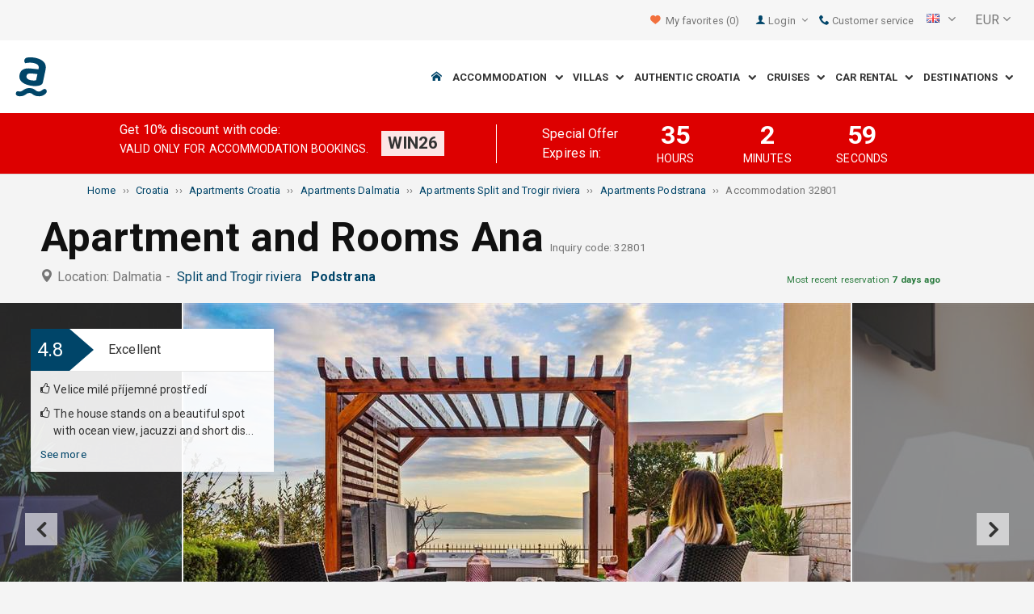

--- FILE ---
content_type: text/html; charset=utf-8
request_url: https://img.adriagate.com/Croatia-en/Accommodation-32801
body_size: 42912
content:
<!DOCTYPE html><!--[if IE 7]><html class="ie7" xmlns="http://www.w3.org/1999/xhtml"><![endif]--> <!--[if IE 8]><html class="ie8" xmlns="http://www.w3.org/1999/xhtml"><![endif]--> <!--[if gt IE 8]><!--><html lang="en" xml:lang="en" xmlns="http://www.w3.org/1999/xhtml"><!--<![endif]--><head prefix="og: http://ogp.me/ns# fb: http://ogp.me/ns/fb#"><meta charset="utf-8" /><script data-cookieconsent="ignore">window.dataLayer=window.dataLayer||[];function gtag(){dataLayer.push(arguments);}
gtag("consent","default",{ad_personalization:"denied",ad_storage:"denied",ad_user_data:"denied",analytics_storage:"denied",functionality_storage:"denied",personalization_storage:"denied",security_storage:"granted",wait_for_update:500,});gtag("set","ads_data_redaction",true);gtag("set","url_passthrough",true);</script><script data-cookieconsent="ignore">(function(w,d,s,l,i){w[l]=w[l]||[];w[l].push({'gtm.start':new Date().getTime(),event:'gtm.js'});var f=d.getElementsByTagName(s)[0],j=d.createElement(s),dl=l!='dataLayer'?'&l='+l:'';j.async=true;j.src='https://www.googletagmanager.com/gtm.js?id='+i+dl;f.parentNode.insertBefore(j,f);})(window,document,'script','dataLayer','GTM-NR96VQ');</script><script id="Cookiebot" src="https://consent.cookiebot.com/uc.js" data-cbid="9d013597-7aec-4ca1-8088-159c381ddbfa" data-blockingmode="auto" type="text/javascript" data-consentmode-defaults="disabled"></script><meta name="viewport" content="width=device-width, initial-scale=1, maximum-scale=1" /><meta property="fb:page_id" content="32730255695" /><meta property="og:title" content="Accommodation Apartment and Rooms Ana 32801 Podstrana, accommodation Split and Trogir riviera" /><meta property="og:description" content="Information about accommodation 32801, accommodation Apartment and Rooms Ana Podstrana, accommodation Split and Trogir riviera. Adriagate.com - book accommodation Apartment and Rooms Ana 32801." /><meta property="og:url" content="https://www.adriagate.com/Croatia-en/Accommodation-32801" /><meta property="og:type" content="website" /><meta property="og:site_name" content="Adriagate" /><meta property="twitter:account_id" content="209057271" /><meta name="twitter:card" content="summary" /><meta name="twitter:url" content="https://www.adriagate.com/Croatia-en/Accommodation-32801" /><meta name="twitter:title" content="Accommodation Apartment and Rooms Ana 32801 Podstrana, accommodation Split and Trogir riviera" /><meta name="twitter:description" content="Information about accommodation 32801, accommodation Apartment and Rooms Ana Podstrana, accommodation Split and Trogir riviera. Adriagate.com - book accommodation Apartment and Rooms Ana 32801." /><meta name="twitter:creator" content="@Adriagate" /><meta name="twitter:site" content="@Adriagate" /><meta name="twitter:domain" content="Adriagate.com" /><link rel="canonical" href="https://www.adriagate.com/Croatia-en/Accommodation-32801" /><link rel="stylesheet preload prefetch" as="style" href="//fonts.googleapis.com/css?family=Roboto:400,300italic,300,400italic,700,700italic,500,500italic&amp;subset=latin,latin-ext" /><link rel="preload" crossorigin="" as="font" onload="this.rel='stylesheet'" type="font/ttf" href="../css/icon-font/fonts/adriagate.ttf?v=dnyph5" /><link rel="icon" href="../images/ikonica-za-bookmark.ico" type="image/ico" /><link type='text/css' rel='stylesheet' href='https://static.adriagate.com/css/main.css?v=27' /><script type="text/javascript">window.googleApiKey='AIzaSyAc3S5v4Rfa5gUXFWWz05hE8kuqNeDgv8Q'
var cb=function(){var element=document.getElementById("above-the-fold-css");if(element!=undefined&&element.parentNode!=undefined){element.parentNode.removeChild(element);}
else{window.requestAnimationFrame(cb);}};var raf=window.requestAnimationFrame||window.mozRequestAnimationFrame||window.webkitRequestAnimationFrame||window.msRequestAnimationFrame;if(raf)raf(cb);else
window.addEventListener('load',cb);</script><style type="text/css">@media all and (max-width:768px){.fixed-mobile-menu{position:fixed;z-index:1000000000;background-color:#ffffff;width:100%}}</style><script type="text/javascript">var _gaq=_gaq||[];_gaq.push(['_setAccount','UA-230104-1']);_gaq.push(['_setDomainName','adriagate.com']);_gaq.push(['_trackPageview']);(function(){var ga=document.createElement('script');ga.type='text/javascript';ga.async=true;ga.src=('https:'==document.location.protocol?'https://':'http://')+'stats.g.doubleclick.net/dc.js';var s=document.getElementsByTagName('script')[0];s.parentNode.insertBefore(ga,s);})();</script><script type='text/javascript'>var dataLayer=dataLayer||[];var dataLayer2=dataLayer2||[];</script><script type="application/ld+json">{"@context":"http://schema.org","@type":"Hotel","name":"Apartment and Rooms Ana","image":"https://img.adriagate.com/cdn/photos/2432939-15/Apartment-and-Rooms-Ana-Podstrana_0_550.jpg","description":"Information about accommodation 32801, accommodation Apartment and Rooms Ana Podstrana, accommodation Split and Trogir riviera. Adriagate.com - book accommodation Apartment and Rooms Ana 32801.","hasMap":"https://maps.google.com/maps/api/staticmap?center=43.4694983127270000,16.5788948535919000&markers=icon:https://www.adriagate.com/images/redpin.png%7C43.4694983127270000,16.5788948535919000&zoom=12&size=600x400&key=AIzaSyAc3S5v4Rfa5gUXFWWz05hE8kuqNeDgv8Q","priceRange":"Price from 39.29 EUR per person/day","url":"https://www.adriagate.com/Croatia-en/Accommodation-32801","aggregateRating":{"bestRating":5,"ratingValue":4.8,"@type":"AggregateRating","reviewCount":57}}</script><script data-cookieconsent="ignore" src="/bundles/inquiry_step_1_New.js?v=OZ70tD6F6dAdfJXjm6yM07aveelr-n43jqOzC5Ntrcg1" type='text/javascript' defer="defer"></script><style>.owl-carousel-unit .owl-item.center img{opacity:1 !important}.lg-on{overflow:hidden}.edit-owl-carousel .owl-carousel .owl-stage{height:550px}.owl-carousel .owl-item{min-height:200px}.edit-owl-carousel .owl-item{height:100%;background:#333}.detailsGalleryWrapper{min-height:200px}.placeholder-shim{animation-duration:2s;animation-fill-mode:forwards;animation-iteration-count:infinite;animation-name:placeHolderShimmer;animation-timing-function:linear;background:#f6f7f8;background:linear-gradient(to right,#eeeeee 1%,#dddddd 30%,#eeeeee 70%);background-size:800px 104px;height:100%;position:relative;opacity:1}.top-navigation{min-height:50px}.navigation{min-height:90px}.owl-carausel-wrapper{min-height:200px}.breadcrumb{min-height:32px}.edit-owl-carousel .owl-item.center img{filter:none !important}</style><link rel="alternate" type="text/html" hreflang="cs" href="https://www.adriagate.com/Chorvatsko-cs/Ubytovani-32801" /><link rel="alternate" type="text/html" hreflang="de" href="https://www.adriagate.com/Kroatien-de/Unterkunft-32801" /><link rel="alternate" type="text/html" hreflang="en" href="https://www.adriagate.com/Croatia-en/Accommodation-32801" /><link rel="alternate" type="text/html" hreflang="fr" href="https://www.adriagate.com/Croatie-fr/Location-32801" /><link rel="alternate" type="text/html" hreflang="hr" href="https://www.adriagate.com/Hrvatska-hr/Smjestaj-32801" /><link rel="alternate" type="text/html" hreflang="hu" href="https://www.adriagate.com/Horvatorszag-hu/Szallasok-32801" /><link rel="alternate" type="text/html" hreflang="it" href="https://www.adriagate.com/Croazia-it/Alloggio-32801" /><link rel="alternate" type="text/html" hreflang="nl" href="https://www.adriagate.com/Kroatie-nl/Accommodatie-32801" /><link rel="alternate" type="text/html" hreflang="pl" href="https://www.adriagate.com/Chorwacja-pl/Kwatery-32801" /><link rel="alternate" type="text/html" hreflang="ru" href="https://www.adriagate.com/Khorvatiya-ru/Razmeshcheniye-32801" /><link rel="alternate" type="text/html" hreflang="sk" href="https://www.adriagate.com/Chorvatsko-sk/Ubytovanie-32801" /><link rel="alternate" type="text/html" hreflang="sl" href="https://www.adriagate.com/Hrvaska-sl/Namestitev-32801" /><link rel="alternate" type="text/html" hreflang="sv" href="https://www.adriagate.com/Kroatien-sv/Boende-32801" /><script type="application/ld+json">{"@context":"http://schema.org","@type":"Organization","name":"Adriagate","legalName":"Adriagate d.o.o.","url":"https://www.adriagate.com","logo":"https://www.adriagate.com/images/adriagate-logo.svg","foundingDate":"2007","email":"mailto:info@adriagate.com","address":{"@type":"PostalAddress","addressLocality":"Split","addressRegion":"HR","postalCode":"21000","streetAddress":"Vukovarska 156"},"contactPoint":[{"@type":"ContactPoint","telephone":"+385-0800-94-22","contactType":"customer service","contactOption":"TollFree","areaServed":"HR"},{"@type":"ContactPoint","telephone":"+385-021-271-870","contactType":"customer service"}],"sameAs":["https://www.facebook.com/Adriagatecom","https://plus.google.com/+adriagate","https://twitter.com/Adriagate","https://www.pinterest.com/adriagate/","https://www.linkedin.com/company/adriagate-com","https://www.youtube.com/user/Adriagate","https://www.instagram.com/adriagate/"]}</script><script type="application/ld+json">{"@context":"http://schema.org","@type":"WebSite","name":"Adriagate","alternateName":"Adriagate.com","url":"https://www.adriagate.com"}</script><script type="application/ld+json">{"@context":"http://schema.org","@type":"BreadcrumbList","itemListElement":[{"@type":"ListItem","position":1,"item":{"@id":"https://www.adriagate.com/","name":"Home"}},{"@type":"ListItem","position":2,"item":{"@id":"https://www.adriagate.com/Croatia-en/","name":"Croatia"}},{"@type":"ListItem","position":3,"item":{"@id":"https://www.adriagate.com/Croatia-en/Apartments-Croatia","name":"Apartments Croatia"}},{"@type":"ListItem","position":4,"item":{"@id":"https://www.adriagate.com/Croatia-en/Apartments-Dalmatia","name":"Apartments Dalmatia"}},{"@type":"ListItem","position":5,"item":{"@id":"https://www.adriagate.com/Croatia-en/Apartments-Riviera-Split-and-Trogir","name":"Apartments Split and Trogir riviera"}},{"@type":"ListItem","position":6,"item":{"@id":"https://www.adriagate.com/Croatia-en/Apartments-Podstrana","name":"Apartments Podstrana"}},{"@type":"ListItem","position":7,"item":{"@id":"https://www.adriagate.com/Croatia-en/Accommodation-32801","name":"Accommodation 32801"}}]}</script><title>Accommodation Apartment and Rooms Ana 32801 Podstrana, accommodation Split and Trogir riviera</title><meta name="description" content="Information about accommodation 32801, accommodation Apartment and Rooms Ana Podstrana, accommodation Split and Trogir riviera. Adriagate.com - book accommodation Apartment and Rooms Ana 32801." /></head><body itemscope="itemscope" itemtype="http://schema.org/WebPage" data-instant-intensity="mousedown"><noscript><iframe src="//www.googletagmanager.com/ns.html?id=GTM-NR96VQ" height="0" width="0" style="display:none;visibility:hidden"></iframe></noscript><form method="post" action="https://www.adriagate.com/Croatia-en/Accommodation-32801" id="formK"><div class="main"><div class="head"><div class="searching-toolbar" style="display:none"><div class="searching-toolbar-title">Select date</div><div class="searching-toolbar-subtitle"></div><ul class="searching-toolbar-buttons"><li class="searching-toolbar-ok-button"><a></a></li><li class="searching-toolbar-cancel-button search-mobile-cancel-icon"></li></ul></div><div><div id="header"><div class="top-navigation bg-grayish"><div class="top-navigation__mobile-logo"><a href="/"> <img loading="lazy" src="https://img.adriagate.com/images/adriagate-logo-sm.svg" /> </a></div><ul class="list-inline d-flex align-items-center order-sm-2" id="headLink"><li class="top-navigation__list-item hidden-sm hidden-xs"><a id="shortlistLink" href="/My-account-en/Favorites"> <i class="icon-heart orange"></i>&nbsp; <span>My favorites</span> <span id="numberOfFavourites"></span> </a></li><li><a> <i class="icon-user icon-mobile--lg visible-xs visible-sm link"></i> </a></li><li class="top-navigation__list-item dropdown padding10l"><i class="icon-user link hidden-sm hidden-xs"></i> <a id="login-dropdown" role="button" class="dropdown-toggle hidden-sm hidden-xs" data-toggle="dropdown"> Login <i class="icon-angle-down margin5l padding5t"></i> </a><ul class="dropdown-menu text-left" role="menu" aria-labelledby="language-dropdown"><li class="hidden-xs hidden-sm"><a href="/My-account-en/">Traveler login </a></li><li class="hidden-xs hidden-sm"><a href="https://online.adriagate.com">Owner login </a></li></ul></li><li class="top-navigation__list-item hidden-xs hidden-sm padding10l"><a id="ctl00_Head_hlnkContact" href="/Croatia-en/About-us/Contact"> <i class="icon-phone link"></i>&nbsp;Customer service</a></li></ul><div class="dropdown hidden-sm hidden-xs padding10l padding10r"><a id="language-dropdown" role="button" class="dropdown-toggle d-flex gray" data-toggle="dropdown"> <span id="ctl00_Head_spnLanguageBar" class="flag-sprite flag en"></span> <span class="hidden-xs hidden-sm padding10l"> <i class="icon-angle-down"></i> </span> </a><ul class="dropdown-menu text-left" role="menu" aria-labelledby="language-dropdown"><li><a class="js-language-switch" href="https://www.adriagate.com/Chorvatsko-cs/Ubytovani-32801" title="Ubytování Apartmány a Pokoje Ana 32801 Podstrana, ubytování Split a riviéra Trogir"><span class="flag-sprite flag cs"></span>&nbsp;&nbsp;&nbsp;<span class="js-welcome-message" data-welcomemessage=""></span>&nbsp; Vítejte </a></li><li><a class="js-language-switch" href="https://www.adriagate.com/Kroatien-de/Unterkunft-32801" title="Unterkunft Ferienwohnung und Zimmer Ana 32801 Podstrana, unterkunft Riviera von Split und Trogir"><span class="flag-sprite flag de"></span>&nbsp;&nbsp;&nbsp;<span class="js-welcome-message" data-welcomemessage=""></span>&nbsp; Willkommen </a></li><li><a class="js-language-switch" href="https://www.adriagate.com/Croatia-en/Accommodation-32801" title="Accommodation Apartment and Rooms Ana 32801 Podstrana, accommodation Split and Trogir riviera"><span class="flag-sprite flag en"></span>&nbsp;&nbsp;&nbsp;<span class="js-welcome-message" data-welcomemessage=""></span>&nbsp; Welcome </a></li><li><a class="js-language-switch" href="https://www.adriagate.com/Croatie-fr/Location-32801" title="Location Appartement et Chambres Ana 32801 Podstrana, location Split et la riviera de Trogir"><span class="flag-sprite flag fr"></span>&nbsp;&nbsp;&nbsp;<span class="js-welcome-message" data-welcomemessage=""></span>&nbsp; Bienvenue </a></li><li><a class="js-language-switch" href="https://www.adriagate.com/Hrvatska-hr/Smjestaj-32801" title="Smještaj Apartman i Sobe Ana 32801 Podstrana, smještaj Split i Trogir rivijera"><span class="flag-sprite flag hr"></span>&nbsp;&nbsp;&nbsp;<span class="js-welcome-message" data-welcomemessage=""></span>&nbsp; Dobrodo&#353;li </a></li><li><a class="js-language-switch" href="https://www.adriagate.com/Horvatorszag-hu/Szallasok-32801" title="Szállások Apartmanok és Szobák Ana 32801 Podstrana, szállások Split és Trogir riviéra"><span class="flag-sprite flag hu"></span>&nbsp;&nbsp;&nbsp;<span class="js-welcome-message" data-welcomemessage=""></span>&nbsp; &#220;dv&#246;z&#246;lj&#252;k </a></li><li><a class="js-language-switch" href="https://www.adriagate.com/Croazia-it/Alloggio-32801" title="Alloggio Appartamento e Camere Ana 32801 Podstrana, alloggio Riviera di Spalato e Trogir (Traù)"><span class="flag-sprite flag it"></span>&nbsp;&nbsp;&nbsp;<span class="js-welcome-message" data-welcomemessage=""></span>&nbsp; Benvenuti </a></li><li><a class="js-language-switch" href="https://www.adriagate.com/Kroatie-nl/Accommodatie-32801" title="Accommodatie Appartement en Kamers Ana 32801 Podstrana, accommodatie Split en Trogir Riviera"><span class="flag-sprite flag nl"></span>&nbsp;&nbsp;&nbsp;<span class="js-welcome-message" data-welcomemessage=""></span>&nbsp; Welkom </a></li><li><a class="js-language-switch" href="https://www.adriagate.com/Chorwacja-pl/Kwatery-32801" title="Kwatery Apartamenty i Pokoje Ana 32801 Podstrana, kwatery Split i Riwiera Trogir"><span class="flag-sprite flag pl"></span>&nbsp;&nbsp;&nbsp;<span class="js-welcome-message" data-welcomemessage=""></span>&nbsp; Witamy </a></li><li><a class="js-language-switch" href="https://www.adriagate.com/Khorvatiya-ru/Razmeshcheniye-32801" title="Razmeshcheniye Апартамент и Kомнаты Ana 32801 Podstrana, razmeshcheniye Ривьера Сплит и Трогир"><span class="flag-sprite flag ru"></span>&nbsp;&nbsp;&nbsp;<span class="js-welcome-message" data-welcomemessage=""></span>&nbsp; &#1055;p&#1080;&#1074;e&#1090;c&#1090;&#1074;&#1080;e </a></li><li><a class="js-language-switch" href="https://www.adriagate.com/Chorvatsko-sk/Ubytovanie-32801" title="Ubytovanie Apartmán a Izby Ana 32801 Podstrana, ubytovanie Split a Trogir riviéra"><span class="flag-sprite flag sk"></span>&nbsp;&nbsp;&nbsp;<span class="js-welcome-message" data-welcomemessage=""></span>&nbsp; Vitajte </a></li><li><a class="js-language-switch" href="https://www.adriagate.com/Hrvaska-sl/Namestitev-32801" title="Namestitev Apartma in Sobe Ana 32801 Podstrana, namestitev Split in Riviera Trogir"><span class="flag-sprite flag sl"></span>&nbsp;&nbsp;&nbsp;<span class="js-welcome-message" data-welcomemessage=""></span>&nbsp; Dobrodo&#353;li </a></li><li><a class="js-language-switch" href="https://www.adriagate.com/Kroatien-sv/Boende-32801" title="Boende Lägenhet och Rum Ana 32801 Podstrana, boende Split och Trogirs Riviera"><span class="flag-sprite flag sv"></span>&nbsp;&nbsp;&nbsp;<span class="js-welcome-message" data-welcomemessage=""></span>&nbsp; V&#228;lkomna </a></li></ul></div><div id="valute" class="hidden-xs"><div class="dropdown padding-mobile--clear padding10l padding10r"><a id="valuta-dropdown" role="button" class="gray dropdown-toggle" data-toggle="dropdown"> <span class="hidden-xs hidden-sm">&nbsp;EUR&nbsp;<i class="icon-angle-down"></i></span> </a><ul class="dropdown-menu text-left" role="menu" aria-labelledby="valuta-dropdown"><li class="pointer"><a role="button" class="js-valuta-switch">EUR</a></li><li class="pointer"><a role="button" class="js-valuta-switch">USD</a></li><li class="pointer"><a role="button" class="js-valuta-switch">CHF</a></li><li class="pointer"><a role="button" class="js-valuta-switch">HUF</a></li><li class="pointer"><a role="button" class="js-valuta-switch">GBP</a></li><li class="pointer"><a role="button" class="js-valuta-switch">CAD</a></li><li class="pointer"><a role="button" class="js-valuta-switch">CZK</a></li><li class="pointer"><a role="button" class="js-valuta-switch">PLN</a></li><li class="pointer"><a role="button" class="js-valuta-switch">SEK</a></li><li class="pointer"><a role="button" class="js-valuta-switch">NOK</a></li><li class="pointer"><a role="button" class="js-valuta-switch">DKK</a></li><li class="pointer"><a role="button" class="js-valuta-switch">AUD</a></li></ul></div></div><div></div><script>var loadCes=function(){setTimeout(function(){var cx='005968883677446897258:hkq-401odfw';var gcse=document.createElement('script');gcse.type='text/javascript';gcse.async=true;gcse.src='https://cse.google.com/cse.js?cx='+cx;var s=document.getElementsByTagName('script')[0];s.parentNode.insertBefore(gcse,s);},1000);}
window.addEventListener("load",loadCes,false);</script><div class="clearfix" id="gsc-trigger"><div class="gcse-search"></div></div><div class="mobile-menu-trigger order-sm-3" style='display:none'><a class="fnt-250"> <i class="icon-reorder"></i> </a></div></div><div class="top-navigation-search"><div class="gcse-search"></div></div><div id="user-mobile-menu" class="user-mobile-menu"><div class="user-mobile-menu__title">Settings</div><ul><li><ul class="toggle-tgr"><li class="user-mobile-menu__list-item"><span> Change language </span> <span class="user-mobile-menu__list-item--has-flag"> <span id="ctl00_Head_spnLanguageBar2" class="flag-sprite flag en"></span> </span></li></ul><ul class="user-mobile-menu__dropdown toggle-obj" style="display:none"><li class="user-mobile-menu__dropdown-list-item"><a class="user-mobile-menu__dropdown-list-item-link js-language-switch" href="https://www.adriagate.com/Chorvatsko-cs/Ubytovani-32801" title="Ubytování Apartmány a Pokoje Ana 32801 Podstrana, ubytování Split a riviéra Trogir"> <span class="flag-sprite flag cs"></span> &nbsp;&nbsp;&nbsp; <span class="js-welcome-message" data-welcomemessage="
                                        "></span>&nbsp; Vítejte </a></li><li class="user-mobile-menu__dropdown-list-item"><a class="user-mobile-menu__dropdown-list-item-link js-language-switch" href="https://www.adriagate.com/Kroatien-de/Unterkunft-32801" title="Unterkunft Ferienwohnung und Zimmer Ana 32801 Podstrana, unterkunft Riviera von Split und Trogir"> <span class="flag-sprite flag de"></span> &nbsp;&nbsp;&nbsp; <span class="js-welcome-message" data-welcomemessage="
                                        "></span>&nbsp; Willkommen </a></li><li class="user-mobile-menu__dropdown-list-item"><a class="user-mobile-menu__dropdown-list-item-link js-language-switch" href="https://www.adriagate.com/Croatia-en/Accommodation-32801" title="Accommodation Apartment and Rooms Ana 32801 Podstrana, accommodation Split and Trogir riviera"> <span class="flag-sprite flag en"></span> &nbsp;&nbsp;&nbsp; <span class="js-welcome-message" data-welcomemessage="
                                        "></span>&nbsp; Welcome </a></li><li class="user-mobile-menu__dropdown-list-item"><a class="user-mobile-menu__dropdown-list-item-link js-language-switch" href="https://www.adriagate.com/Croatie-fr/Location-32801" title="Location Appartement et Chambres Ana 32801 Podstrana, location Split et la riviera de Trogir"> <span class="flag-sprite flag fr"></span> &nbsp;&nbsp;&nbsp; <span class="js-welcome-message" data-welcomemessage="
                                        "></span>&nbsp; Bienvenue </a></li><li class="user-mobile-menu__dropdown-list-item"><a class="user-mobile-menu__dropdown-list-item-link js-language-switch" href="https://www.adriagate.com/Hrvatska-hr/Smjestaj-32801" title="Smještaj Apartman i Sobe Ana 32801 Podstrana, smještaj Split i Trogir rivijera"> <span class="flag-sprite flag hr"></span> &nbsp;&nbsp;&nbsp; <span class="js-welcome-message" data-welcomemessage="
                                        "></span>&nbsp; Dobrodo&#353;li </a></li><li class="user-mobile-menu__dropdown-list-item"><a class="user-mobile-menu__dropdown-list-item-link js-language-switch" href="https://www.adriagate.com/Horvatorszag-hu/Szallasok-32801" title="Szállások Apartmanok és Szobák Ana 32801 Podstrana, szállások Split és Trogir riviéra"> <span class="flag-sprite flag hu"></span> &nbsp;&nbsp;&nbsp; <span class="js-welcome-message" data-welcomemessage="
                                        "></span>&nbsp; &#220;dv&#246;z&#246;lj&#252;k </a></li><li class="user-mobile-menu__dropdown-list-item"><a class="user-mobile-menu__dropdown-list-item-link js-language-switch" href="https://www.adriagate.com/Croazia-it/Alloggio-32801" title="Alloggio Appartamento e Camere Ana 32801 Podstrana, alloggio Riviera di Spalato e Trogir (Traù)"> <span class="flag-sprite flag it"></span> &nbsp;&nbsp;&nbsp; <span class="js-welcome-message" data-welcomemessage="
                                        "></span>&nbsp; Benvenuti </a></li><li class="user-mobile-menu__dropdown-list-item"><a class="user-mobile-menu__dropdown-list-item-link js-language-switch" href="https://www.adriagate.com/Kroatie-nl/Accommodatie-32801" title="Accommodatie Appartement en Kamers Ana 32801 Podstrana, accommodatie Split en Trogir Riviera"> <span class="flag-sprite flag nl"></span> &nbsp;&nbsp;&nbsp; <span class="js-welcome-message" data-welcomemessage="
                                        "></span>&nbsp; Welkom </a></li><li class="user-mobile-menu__dropdown-list-item"><a class="user-mobile-menu__dropdown-list-item-link js-language-switch" href="https://www.adriagate.com/Chorwacja-pl/Kwatery-32801" title="Kwatery Apartamenty i Pokoje Ana 32801 Podstrana, kwatery Split i Riwiera Trogir"> <span class="flag-sprite flag pl"></span> &nbsp;&nbsp;&nbsp; <span class="js-welcome-message" data-welcomemessage="
                                        "></span>&nbsp; Witamy </a></li><li class="user-mobile-menu__dropdown-list-item"><a class="user-mobile-menu__dropdown-list-item-link js-language-switch" href="https://www.adriagate.com/Khorvatiya-ru/Razmeshcheniye-32801" title="Razmeshcheniye Апартамент и Kомнаты Ana 32801 Podstrana, razmeshcheniye Ривьера Сплит и Трогир"> <span class="flag-sprite flag ru"></span> &nbsp;&nbsp;&nbsp; <span class="js-welcome-message" data-welcomemessage="
                                        "></span>&nbsp; &#1055;p&#1080;&#1074;e&#1090;c&#1090;&#1074;&#1080;e </a></li><li class="user-mobile-menu__dropdown-list-item"><a class="user-mobile-menu__dropdown-list-item-link js-language-switch" href="https://www.adriagate.com/Chorvatsko-sk/Ubytovanie-32801" title="Ubytovanie Apartmán a Izby Ana 32801 Podstrana, ubytovanie Split a Trogir riviéra"> <span class="flag-sprite flag sk"></span> &nbsp;&nbsp;&nbsp; <span class="js-welcome-message" data-welcomemessage="
                                        "></span>&nbsp; Vitajte </a></li><li class="user-mobile-menu__dropdown-list-item"><a class="user-mobile-menu__dropdown-list-item-link js-language-switch" href="https://www.adriagate.com/Hrvaska-sl/Namestitev-32801" title="Namestitev Apartma in Sobe Ana 32801 Podstrana, namestitev Split in Riviera Trogir"> <span class="flag-sprite flag sl"></span> &nbsp;&nbsp;&nbsp; <span class="js-welcome-message" data-welcomemessage="
                                        "></span>&nbsp; Dobrodo&#353;li </a></li><li class="user-mobile-menu__dropdown-list-item"><a class="user-mobile-menu__dropdown-list-item-link js-language-switch" href="https://www.adriagate.com/Kroatien-sv/Boende-32801" title="Boende Lägenhet och Rum Ana 32801 Podstrana, boende Split och Trogirs Riviera"> <span class="flag-sprite flag sv"></span> &nbsp;&nbsp;&nbsp; <span class="js-welcome-message" data-welcomemessage="
                                        "></span>&nbsp; V&#228;lkomna </a></li></ul></li><li><div class="dropdown padding-mobile--clear padding10l padding10r"><a id="valuta-dropdown" role="button" class="gray dropdown-toggle" data-toggle="dropdown"> <span class="hidden-xs hidden-sm">&nbsp;EUR&nbsp;<i class="icon-angle-down"></i></span> </a><ul class="dropdown-menu text-left" role="menu" aria-labelledby="valuta-dropdown"><li class="pointer"><a role="button" class="js-valuta-switch">EUR</a></li><li class="pointer"><a role="button" class="js-valuta-switch">USD</a></li><li class="pointer"><a role="button" class="js-valuta-switch">CHF</a></li><li class="pointer"><a role="button" class="js-valuta-switch">HUF</a></li><li class="pointer"><a role="button" class="js-valuta-switch">GBP</a></li><li class="pointer"><a role="button" class="js-valuta-switch">CAD</a></li><li class="pointer"><a role="button" class="js-valuta-switch">CZK</a></li><li class="pointer"><a role="button" class="js-valuta-switch">PLN</a></li><li class="pointer"><a role="button" class="js-valuta-switch">SEK</a></li><li class="pointer"><a role="button" class="js-valuta-switch">NOK</a></li><li class="pointer"><a role="button" class="js-valuta-switch">DKK</a></li><li class="pointer"><a role="button" class="js-valuta-switch">AUD</a></li></ul></div></li></ul><div class="user-mobile-menu__title">My account</div><ul><li class="user-mobile-menu__dropdown-list-item"><a id="shortlistLink2" class="user-mobile-menu__dropdown-list-item-link user-mobile-menu__dropdown-list-item-link--white" href="/My-account-en/Favorites"> <i class="icon-heart orange"></i>&nbsp; <span>My favorites</span> <span id="numberOfFavourites2"></span> </a></li><li class="user-mobile-menu__dropdown-list-item"><a href="/My-account-en/" class="user-mobile-menu__dropdown-list-item-link user-mobile-menu__dropdown-list-item-link--white"> Login </a></li></ul></div></div><div class="navigation hidden-xs"><a href="/" class="logo--sm"> <img loading="lazy" src="https://img.adriagate.com/images/adriagate-logo-sm.svg" /> </a> <a href="/" class="hidden-xs hidden-sm m-r--auto"> <img loading="lazy" id="logo" class="hidden-md" alt="Adriagate" src='/images/adriagate-logo.svg' /> </a><ul class="navigation__list"><li id="liHome" class="navigation__list-item"><a href="/"> <span id="naslovna" class="icon-home link"></span> </a></li><li class="menu-tgr menu-dropdown"><input type="hidden" name="ctl00$HeadMenu$lvMenuColumns$ctrl0$hdnF" id="ctl00_HeadMenu_lvMenuColumns_ctrl0_hdnF" value="big-menu" /> <a href='//www.adriagate.com/Adriatic-en/Accommodation-Adriatic' title="Accommodation on the Adriatic, find an ideal accommodation on the Adriatic coast" class="navigation__list-item"> Accommodation &nbsp; <i class="navigation__list-item-icon icon-chevron-down small"></i> </a><div class="sub-big-menu-4 menu-obj"><div class="wrapper"><div class="clearfix"><div class="one-of-4"><ul><li class='big-menu-title'><strong> <a href="//www.adriagate.com/Croatia-en/Accommodation-Croatia" title="Croatia accommodation, top accommodation offer in Croatia"> Private accommodation </a> </strong></li><li class='big-menu-item'><a class="show" href='//www.adriagate.com/Croatia-en/Beachfront-accommodation-Croatia' title='Croatia beachfront accommodation, find accommodation in Croatia right by the sea'>&nbsp;Beachfront accommodation</a></li><li class='big-menu-item'><a class="show" href='//www.adriagate.com/Croatia-en/Apartments-and-holiday-homes-with-pool-Croatia' title='Croatia apartment and houses with pool'>&nbsp;Accommodation with pool</a></li><li class='big-menu-item'><a class="show" href='//www.adriagate.com/Croatia-en/Holiday-homes-Croatia' title='Croatia holiday homes, find and ideal holiday home'>&nbsp;Holiday homes</a></li><li class='big-menu-item'><a class="show" href='https://www.adriagate-villas.com/' title='Luxury villas in Croatia'>&nbsp;Villas Croatia</a></li></ul></div><div class="one-of-4"><ul><li class='big-menu-title'><strong> <a href="//www.adriagate.com/Croatia-en/Top-accommodation-Croatia" title="Top accommodation Croatia"> Top accommodation </a> </strong></li><li class='big-menu-item'><a class="show" href='//www.adriagate.com/Croatia-en/Best-family-holiday' title='Family friendly accommodation'>&nbsp;Family friendly accommodation</a></li><li class='big-menu-item'><a class="show" href='//www.adriagate.com/Croatia-en/Pets-Welcome' title='Vacation with pets'>&nbsp;Vacation with pets</a></li><li class='big-menu-item'><a class="show" href='https://www.adriagate.com/Croatia-en/Great-host' title='Great host accommodation Croatia'>&nbsp;Great host</a></li><li class='big-menu-item'><a class="show" href='https://www.adriagate.com/Croatia-en/Best-interior' title='Beautifully designed interior'>&nbsp;Top designed interior</a></li></ul></div><div class="one-of-4"><ul><li class='big-menu-item'><a class="show" href='https://www.adriagate.com/Croatia-en/Romantic-accommodation' title='Romantic accommodation - Top accommodation Croatia'>&nbsp;Romantic accommodation</a></li><li class='big-menu-item'><a class="show" href='https://www.adriagate.com/Croatia-en/Eco-houses' title='Eco houses'>&nbsp;Eco houses</a></li><li class='big-menu-item'><a class="show" href='//www.adriagate.com/Croatia-en/Remote-cottages-Croatia' title='Croatia remote cottages, get away and enjoy in the remote cottages'>&nbsp;Remote cottages</a></li><li class='big-menu-item'><a class="show" href='//www.adriagate.com/Croatia-en/Accommodation-offer-for-digital-nomads' title='Accommodation offer for digital nomads in Croatia'>&nbsp;Digital nomads</a></li></ul></div><div class="one-of-4"><ul><li class='big-menu-title'><strong> <a href="https://www.adriagate.com/Croatia-en/Special-offers-Croatia" title="Special offers Croatia"> Special offers </a> </strong></li><li class='big-menu-item'><a class="show" href='https://www.adriagate.com/Croatia-en/Budget-accommodation-Croatia' title='Budget accommodation Croatia'>&nbsp;Budget accommodation</a></li><li class='big-menu-item'><a class="show" href='//www.adriagate.com/Croatia-en/Special-offer-of-accommodation' title='Hot deals and special offers accommodation Croatia'>&nbsp;%Special offers%</a></li><li class='big-menu-item'><a class="show" href='//www.adriagate.com/Croatia-en/First-minute-Croatia' title='First minute discounts on hotel and private accommodation Croatia - Adriagate'>&nbsp;First minute</a></li></ul></div></div></div></div></li><li class="menu-tgr menu-dropdown"><input type="hidden" name="ctl00$HeadMenu$lvMenuColumns$ctrl1$hdnF" id="ctl00_HeadMenu_lvMenuColumns_ctrl1_hdnF" value="big-menu" /> <a href='//www.adriagate.com/Croatia-en/Villas-Croatia' title="Croatia villas, beautiful luxury villas in Croatia" class="navigation__list-item"> Villas &nbsp; <i class="navigation__list-item-icon icon-chevron-down small"></i> </a><div class="sub-big-menu-2 menu-obj"><div class="wrapper"><div class="clearfix"><div class="one-of-2"><ul><li class='big-menu-item'><a class="show" href='https://www.adriagate-villas.com/' title='Adriagate villas - NEW project'>&nbsp;Adriagate villas - NEW!</a></li><li class='big-menu-item'><a class="show" href='//www.adriagate.com/Croatia-en/Villas-Dalmatia?SearchAll=true' title='Villas Dalmatia'>&nbsp;Villas in Dalmatia</a></li><li class='big-menu-item'><a class="show" href='//www.adriagate.com/Croatia-en/Villas-Istria?SearchAll=true' title='Villas Istria'>&nbsp;Villas in Istria</a></li><li class='big-menu-item'><a class="show" href='https://www.adriagate.com/Croatia-en/Villas-Kvarner?SearchAll=true' title='Villas Kvarner Croatia'>&nbsp;Villas Kvarner</a></li></ul></div><div class="one-of-2"><ul><li class='big-menu-item'><a class="show" href='https://www.adriagate.com/Croatia-en/Villas-Riviera-Split-and-Trogir?SearchAll=true' title='Villas Split and Trogir riviera'>&nbsp;Villas Split and Trogir riviera</a></li><li class='big-menu-item'><a class="show" href='https://www.adriagate.com/Croatia-en/Villas-Riviera-Zadar?SearchAll=true' title='Villas Zadar riviera'>&nbsp;Villas Zadar riviera</a></li><li class='big-menu-item'><a class="show" href='https://www.adriagate.com/Croatia-en/Villas-Riviera-Sibenik?SearchAll=true' title='Villas Sibenik Riviera'>&nbsp;Villas Sibenik Riviera</a></li><li class='big-menu-item'><a class="show" href='https://www.adriagate.com/Croatia-en/Villas-Riviera-Rijeka-and-Crikvenica?SearchAll=true' title='Villas Crikvenica riviera'>&nbsp;Villas Crikvenica riviera</a></li></ul></div></div></div></div></li><li class="menu-tgr menu-dropdown"><input type="hidden" name="ctl00$HeadMenu$lvMenuColumns$ctrl2$hdnF" id="ctl00_HeadMenu_lvMenuColumns_ctrl2_hdnF" value="big-menu" /> <a href='//www.adriagate.com/Croatia-en/Authentic-accommodation-Croatia' title="Croatia authentic accommodation, do you like the atmosphere of an authentic accommodation?" class="navigation__list-item"> Authentic Croatia &nbsp; <i class="navigation__list-item-icon icon-chevron-down small"></i> </a><div class="sub-big-menu-1 menu-obj"><div class="wrapper"><div class="clearfix"><div class="one-of-1"><ul><li class='big-menu-item'><a class="show" href='//www.adriagate.com/Croatia-en/Remote-cottages-Croatia' title='Croatia remote cottages, get away and enjoy in the remote cottages'>&nbsp;Remote cottages</a></li><li class='big-menu-item'><a class="show" href='//www.adriagate.com/Croatia-en/Stone-houses-Croatia' title='Stone houses'>&nbsp;Stone houses</a></li><li class='big-menu-item'><a class="show" href='https://www.adriagate.com/Croatia-en/Eco-houses' title='Eco houses'>&nbsp;Eco houses</a></li><li class='big-menu-item'><a class="show" href='//www.adriagate.com/Croatia-en/Accommodation-island-Brac' title='Accommodation island Brac'>&nbsp;Accommodation Brac</a></li><li class='big-menu-item'><a class="show" href='//www.adriagate.com/Croatia-en/Accommodation-island-Hvar' title='Apartments Hvar'>&nbsp;Apartments Hvar</a></li></ul></div></div></div></div></li><li class="menu-tgr menu-dropdown"><input type="hidden" name="ctl00$HeadMenu$lvMenuColumns$ctrl3$hdnF" id="ctl00_HeadMenu_lvMenuColumns_ctrl3_hdnF" value="big-menu" /> <a href='//www.adriagate.com/Croatia-en/Cruises-Croatia-Adriatic' title="Croatia cruises, boat cruises, sailboat cruises in Croatia" class="navigation__list-item"> Cruises &nbsp; <i class="navigation__list-item-icon icon-chevron-down small"></i> </a><div class="sub-big-menu-3 menu-obj"><div class="wrapper"><div class="clearfix"><div class="one-of-3"><ul><li class='big-menu-title'><strong> Top cruise types </strong></li><li class='big-menu-item'><a class="show" href='Tel:+385916230353' title='Tel:+385916230353'>&nbsp;Call us | WhatsApp</a></li><li class='big-menu-item'><a class="show" href='//www.adriagate.com/Croatia-en/Cruises-Croatia-Adriatic' title='Croatia cruises, boat cruises, sailboat cruises in Croatia'>&nbsp;Cruises</a></li><li class='big-menu-item'><a class="show" href='//www.adriagate.com/Croatia-en/Cruises-special-deals-offers-Croatia' title='Special Deals and Offers‎'>&nbsp;%Special Deals%</a></li><li class='big-menu-item'><a class="show" href='//www.adriagate.com/Croatia-en/Cruises-sail-cycle-Croatia' title='Active cruises'>&nbsp;Active cruises</a></li></ul></div><div class="one-of-3"><ul><li class='big-menu-title'><strong> Special interest </strong></li><li class='big-menu-item'><a class="show" href='//www.adriagate.com/Croatia-en/Cruises-nature-culture-Croatia' title='Cruises Nature \u0026 Culture'>&nbsp;Cruises Nature & Culture</a></li><li class='big-menu-item'><a class="show" href='//www.adriagate.com/Croatia-en/Cruises-Family-Cruises-Croatia' title='Family Cruises in Croatia'>&nbsp;Family Cruises in Croatia</a></li><li class='big-menu-item'><a class="show" href='//www.adriagate.com/Croatia-en/Cruises-Delux-Croatia' title='Delux cruises'>&nbsp;Delux cruises</a></li><li class='big-menu-item'><a class="show" href='//www.adriagate.com/Croatia-en/Cruises-Group-Cruises-teambuilding-Croatia' title='Group Cruises/ teambuilding - Croatia'>&nbsp;Group Cruises/ teambuilding - Croatia</a></li></ul></div><div class="one-of-3"><ul><li class='big-menu-item'><a class="show" href='//www.adriagate.com/Croatia-en/Cruises-one-way-Croatia' title='Standard One way'>&nbsp;Standard One way</a></li><li class='big-menu-item'><a class="show" href='//www.adriagate.com/Croatia-en/Cruises-land-cruise-Croatia' title='Land \u0026 Cruise'>&nbsp;Land & Cruise</a></li><li class='big-menu-item'><a class="show" href='https://www.adriagate.com/Croatia-en/Cruises-Mediterranean-Cruises-Croatia' title='Mediterranean cruises MSC'>&nbsp;Mediterranean cruises MSC</a></li><li class='big-menu-item'><a class="show" href='//www.adriagate.com/Croatia-en/Cruises-naturist-nudist-Croatia' title='Nudist cruises'>&nbsp;Nudist cruises</a></li></ul></div></div></div></div></li><li class="menu-tgr menu-dropdown"><input type="hidden" name="ctl00$HeadMenu$lvMenuColumns$ctrl4$hdnF" id="ctl00_HeadMenu_lvMenuColumns_ctrl4_hdnF" value="big-menu" /> <a href='//www.adriagate.com/Croatia-en/Rent-a-car-Croatia' title="Looking to rent a car in Croatia? Best car rental offers in Croatia" class="navigation__list-item"> Car Rental &nbsp; <i class="navigation__list-item-icon icon-chevron-down small"></i> </a><div class="sub-big-menu-1 menu-obj"><div class="wrapper"><div class="clearfix"><div class="one-of-1"><ul><li class='big-menu-item'><a class="show" href='//www.adriagate.com/Croatia-en/Rent-a-car-Croatia' title='Looking to rent a car in Croatia? Best car rental offers in Croatia'>&nbsp;Car Rental</a></li><li class='big-menu-item'><a class="show" href='//www.adriagate.com/Croatia-en/Transfers-Croatia' title='Car transfers in Croatia - transfers to and from every major airport in Croatia…'>&nbsp;Taxi Service</a></li></ul></div></div></div></div></li><li class="menu-tgr menu-dropdown"><input type="hidden" name="ctl00$HeadMenu$lvMenuColumns$ctrl5$hdnF" id="ctl00_HeadMenu_lvMenuColumns_ctrl5_hdnF" value="big-menu-title" /> <a href='//www.adriagate.com/Croatia-en/Tourist-destinations-Croatia' title="Croatia destinations - All tourist destinations in Croatia on Adriatic coast" class="navigation__list-item"> Destinations &nbsp; <i class="navigation__list-item-icon icon-chevron-down small"></i> </a><div class="sub-big-menu-4 menu-obj"><div class="wrapper"><div class="clearfix"><div class="one-of-4"><ul><li class='big-menu-title'><strong> Regions </strong></li><li class='big-menu-item'><a class="show" href='//www.adriagate.com/Croatia-en/Istria' title='Istria tourist guide, all you need to know about Istria'>&nbsp;Istria</a></li><li class='big-menu-item'><a class="show" href='//www.adriagate.com/Croatia-en/Dalmatia' title='Dalmatia tourist guide, feel the Dalmatian atmosphere and its beauties'>&nbsp;Dalmatia</a></li><li class='big-menu-item'><a class="show" href='//www.adriagate.com/Croatia-en/Kvarner' title='Kvarner tourist guide, Kvarner – mixture of blue sea and green hills'>&nbsp;Kvarner</a></li><li class='big-menu-item'><a class="show" href='//www.adriagate.com/Croatia-en/Islands-Croatia' title='Croatia islands, beautiful islands and islets along the Croatian coast'>&nbsp;Islands in Croatia</a></li></ul></div><div class="one-of-4"><ul><li class='big-menu-title'><strong> Rivieras </strong></li><li class='big-menu-item'><a class="show" href='//www.adriagate.com/Croatia-en/Riviera-Sibenik' title='Sibenik Riviera'>&nbsp;Sibenik Riviera</a></li><li class='big-menu-item'><a class="show" href='//www.adriagate.com/Croatia-en/Riviera-Split-and-Trogir' title='Split and Trogir riviera'>&nbsp;Split and Trogir riviera</a></li><li class='big-menu-item'><a class="show" href='//www.adriagate.com/Croatia-en/Riviera-Makarska' title='Makarska riviera'>&nbsp;Makarska riviera</a></li><li class='big-menu-item'><a class="show" href='//www.adriagate.com/Croatia-en/Riviera-Zadar' title='Zadar riviera'>&nbsp;Zadar riviera</a></li></ul></div><div class="one-of-4"><ul><li class='big-menu-item'><a class="show" href='//www.adriagate.com/Croatia-en/Riviera-Rijeka-and-Crikvenica' title='Rijeka and Crikvenica riviera'>&nbsp;Rijeka riviera</a></li><li class='big-menu-item'><a class="show" href='//www.adriagate.com/Croatia-en/Riviera-Middle-Dalmatian-islands' title='Middle Dalmatian islands'>&nbsp;Middle Dalmatian islands</a></li><li class='big-menu-item'><a class="show" href='//www.adriagate.com/Croatia-en/Riviera-North-Dalmatian-islands' title='North Dalmatian islands'>&nbsp;North Dalmatian islands</a></li><li class='big-menu-item'><a class="show" href='//www.adriagate.com/Croatia-en/Riviera-Kvarners-islands' title='Kvarners islands'>&nbsp;Kvarners islands</a></li></ul></div><div class="one-of-4"><ul><li class='big-menu-title'><strong> <a href="//www.adriagate.com/Croatia-en/" title="Tourist guide"> Croatia tourist guide </a> </strong></li><li class='big-menu-item'><a class="show" href='//www.adriagate.com/Croatia-en/Beaches-Croatia' title='Beaches Croatia'>&nbsp;Beaches Croatia</a></li><li class='big-menu-item'><a class="show" href='//www.adriagate.com/Croatia-en/National-parks-Croatia' title='Croatia national parks, discover the protected natural beauties'>&nbsp;National parks</a></li><li class='big-menu-item'><a class="show" href='https://www.adriagate.com/Croatia-en/Nature-parks-Croatia' title='Croatia nature parks'>&nbsp;Nature parks</a></li><li class='big-menu-item'><a class="show" href='//www.adriagate.com/Croatia-en/UNESCO-heritage-Croatia' title='Croatia UNESCO monuments, UNESCO World heritage list'>&nbsp;UNESCO heritage</a></li></ul></div></div></div></div></li></ul></div></div><div id="ctl00_FiksniBonoviHeader_smartChoicePanel" class="js-smart-choice-panel"><div class="voucher" id="voucher"><div class="d-flex align-items-center justify-content-center"><div class="font-lg-v2 voucher__code-title">Get 10% discount with code:<p class="font-xs voucher__subtitle">VALID ONLY FOR ACCOMMODATION BOOKINGS.</p></div><span id="copyTarget" class="voucher__code font-xl-v2"> WIN26 </span> <i id="voucher-remove-icon" class="icon-cancel voucher__remove-icon font-xl-v2"> </i><div class="d-flex align-items-center counter"><span class="font-lg-v2 counter__title"> Special Offer Expires in: </span><div class="js-days-wrapper counter-item"><div class="js-days counter-item__title font-xl-v2"></div><div class="font-xs">DAYS</div></div><div class="js-hours-wrapper counter-item"><div class="js-hours counter-item__title font-xl-v2"></div><div class="font-xs">HOURS</div></div><div class="js-minutes-wrapper counter-item"><div class="js-minutes counter-item__title font-xl-v2"></div><div class="font-xs">MINUTES</div></div><div class="js-seconds-wrapper counter-item"><div class="js-seconds counter-item__title font-xl-v2"></div><div class="font-xs">SECONDS</div></div></div></div></div></div></div><div class="wrapper wrapper--md"><div class="main"><div class="breadcrumb margin10b padding10l"><div style="display:none" class="margin5r" id="returnToSearchResults"><a class="btn btn-default btn-sm link" href="#"><i class="icon-chevron-left orange fnt-070 margin5r"></i>Back to search results</a></div><span class="first-breadcrumb"><a href="https://www.adriagate.com/"><span>Home</span></a></span> <span class="hidden-xs hidden-sm"><a title="Croatia tourist guide" href="https://www.adriagate.com/Croatia-en/"><span>Croatia</span></a></span> <span class="hidden-xs hidden-sm"><a title="Apartments in Croatia | Best Deals and  Rates" href="https://www.adriagate.com/Croatia-en/Apartments-Croatia"><span>Apartments Croatia</span></a></span> <span class="hidden-xs hidden-sm"><a title="Apartments in Dalmatia | Best Deals and Rates on " href="https://www.adriagate.com/Croatia-en/Apartments-Dalmatia"><span>Apartments Dalmatia</span></a></span> <span class="hidden-xs hidden-sm"><a title="Apartments in Split and Trogir riviera | Best Deals and Rates on " href="https://www.adriagate.com/Croatia-en/Apartments-Riviera-Split-and-Trogir"><span>Apartments Split and Trogir riviera</span></a></span> <span class="hidden-xs hidden-sm"><a title="Podstrana  apartments | Save time and money with us!" href="https://www.adriagate.com/Croatia-en/Apartments-Podstrana"><span>Apartments Podstrana</span></a></span> <span class="last-breadcrumb"><span>Accommodation 32801</span></span></div></div><div id="expanded-mobile-breadcrumbs"></div></div><div class="wrapper paddingxs4em"><div class="row clearfix margin20b margin0b-xs pos-rel"><div class="col-xs-24 col-md-17"><h1 class="ShowInline">Apartment and Rooms Ana</h1>&nbsp; <span class="gray hidden-xs small">Inquiry code: 32801</span><br /> <i class="icon-location gray margin5r"></i><span class="gray hidden-xs">Location: </span> <span class="gray hidden-xs"> Dalmatia -&nbsp;</span> <span class="link hidden-xs"> <a id="RivijeraLink" href="/Croatia-en/Riviera-Split-and-Trogir">Split and Trogir riviera&nbsp;&nbsp;</a> </span> <strong class="link"> <a id="DestinacijaLink" href="/Croatia-en/Podstrana">Podstrana&nbsp;&nbsp; </a> </strong></div><div class="col-xs-24 col-md-7 small padding20l padding20t pos-rel-xs pos-rel-sm" style="position:absolute;bottom:0;right:0"><div style="display:none">From&nbsp;<strong class="orange font-lg">39.29-53.57 €</strong>&nbsp;per person</div><div class="green small padding5t hidden-xs text-center">Most recent reservation <strong>7 days ago</strong></div></div></div></div><div class="main"><div class="detailsGalleryWrapper"><div class="edit-owl-carousel pos-rel" style="min-height:550px"><div class="placeholder-shim gallery-placeholder" style="min-height:550px"><div class="owl-carousel-main owl-carousel owl-theme"><div class="item placeholder-shim" data-sub-html="Apartment and Rooms Ana" style='width:826px' data-thumb="https://img.adriagate.com/cdn/new/photos/2432939-15/apartment-and-rooms-ana-podstrana-croatia-32801_200.jpg" data-src="https://img.adriagate.com/cdn/new/photos/2432939-15/apartment-and-rooms-ana-podstrana-croatia-32801_0_900.jpg"><img importance="high" priority="high" src="https://img.adriagate.com/cdn/new/photos/2432939-15/apartment-and-rooms-ana-podstrana-croatia-32801_0_550.jpg" alt="Apartment and Rooms Ana" style="filter:contrast(0.6) brightness(0.7)" /> <span class="gallery-title fnt-cross text-center">Apartment and Rooms Ana</span></div><div class="item placeholder-shim" data-sub-html="Apartment A1, for 2 persons" style='width:826px' data-thumb="https://img.adriagate.com/cdn/new/photos/4278963-16/apartment-and-rooms-ana-apartment-a1-podstrana-croatia-32801_200.jpg" data-src="https://img.adriagate.com/cdn/new/photos/4278963-16/apartment-and-rooms-ana-apartment-a1-podstrana-croatia-32801_0_900.jpg"><img importance="high" priority="high" src="https://img.adriagate.com/cdn/new/photos/4278963-16/apartment-and-rooms-ana-apartment-a1-podstrana-croatia-32801_0_550.jpg" alt="Apartment A1, for 2 persons" style="filter:contrast(0.6) brightness(0.7)" /> <span class="gallery-title fnt-cross text-center">Apartment A1, for 2 persons</span></div><div class="item placeholder-shim" data-sub-html="Apartment A2, for 2 persons" style='width:826px' data-thumb="https://img.adriagate.com/cdn/new/photos/2433025-15/apartment-and-rooms-ana-apartment-a2-podstrana-croatia-32801_200.jpg" data-src="https://img.adriagate.com/cdn/new/photos/2433025-15/apartment-and-rooms-ana-apartment-a2-podstrana-croatia-32801_0_900.jpg"><img importance="high" priority="high" src="https://img.adriagate.com/cdn/new/photos/2433025-15/apartment-and-rooms-ana-apartment-a2-podstrana-croatia-32801_0_550.jpg" alt="Apartment A2, for 2 persons" style="filter:contrast(0.6) brightness(0.7)" /> <span class="gallery-title fnt-cross text-center">Apartment A2, for 2 persons</span></div><div class="item placeholder-shim" data-sub-html="Room S1, for 2 persons" style='width:826px' data-thumb="https://img.adriagate.com/cdn/new/photos/2433035-15/apartment-and-rooms-ana-room-s1-podstrana-croatia-32801_200.jpg" data-src="https://img.adriagate.com/cdn/new/photos/2433035-15/apartment-and-rooms-ana-room-s1-podstrana-croatia-32801_0_900.jpg"><img importance="high" priority="high" alt="Room S1, for 2 persons" data-src="https://img.adriagate.com/cdn/new/photos/2433035-15/apartment-and-rooms-ana-room-s1-podstrana-croatia-32801_0_550.jpg" class="owl-lazy-custom" style="filter:contrast(0.6) brightness(0.7)" /> <span class="gallery-title fnt-cross text-center">Room S1, for 2 persons</span></div><div class="item placeholder-shim" data-sub-html="Room S2, for 2 persons" style='width:826px' data-thumb="https://img.adriagate.com/cdn/new/photos/2433046-15/apartment-and-rooms-ana-room-s2-podstrana-croatia-32801_200.jpg" data-src="https://img.adriagate.com/cdn/new/photos/2433046-15/apartment-and-rooms-ana-room-s2-podstrana-croatia-32801_0_900.jpg"><img importance="high" priority="high" alt="Room S2, for 2 persons" data-src="https://img.adriagate.com/cdn/new/photos/2433046-15/apartment-and-rooms-ana-room-s2-podstrana-croatia-32801_0_550.jpg" class="owl-lazy-custom" style="filter:contrast(0.6) brightness(0.7)" /> <span class="gallery-title fnt-cross text-center">Room S2, for 2 persons</span></div><div class="item placeholder-shim" data-sub-html="Room S3, for 2 persons" style='width:826px' data-thumb="https://img.adriagate.com/cdn/new/photos/2433054-15/apartment-and-rooms-ana-room-s3-podstrana-croatia-32801_200.jpg" data-src="https://img.adriagate.com/cdn/new/photos/2433054-15/apartment-and-rooms-ana-room-s3-podstrana-croatia-32801_0_900.jpg"><img importance="high" priority="high" alt="Room S3, for 2 persons" data-src="https://img.adriagate.com/cdn/new/photos/2433054-15/apartment-and-rooms-ana-room-s3-podstrana-croatia-32801_0_550.jpg" class="owl-lazy-custom" style="filter:contrast(0.6) brightness(0.7)" /> <span class="gallery-title fnt-cross text-center">Room S3, for 2 persons</span></div><div class="item placeholder-shim" data-sub-html="Apartment and Rooms Ana" style='width:826px' data-thumb="https://img.adriagate.com/cdn/new/photos/4278981-16/apartment-and-rooms-ana-podstrana-croatia-32801_200.jpg" data-src="https://img.adriagate.com/cdn/new/photos/4278981-16/apartment-and-rooms-ana-podstrana-croatia-32801_0_900.jpg"><img importance="high" priority="high" alt="Apartment and Rooms Ana" data-src="https://img.adriagate.com/cdn/new/photos/4278981-16/apartment-and-rooms-ana-podstrana-croatia-32801_0_550.jpg" class="owl-lazy-custom" style="filter:contrast(0.6) brightness(0.7)" /> <span class="gallery-title fnt-cross text-center">Apartment and Rooms Ana</span></div><div class="item placeholder-shim" data-sub-html="Apartment A1, for 2 persons" style='width:826px' data-thumb="https://img.adriagate.com/cdn/new/photos/4278962-16/apartment-and-rooms-ana-apartment-a1-podstrana-croatia-32801_200.jpg" data-src="https://img.adriagate.com/cdn/new/photos/4278962-16/apartment-and-rooms-ana-apartment-a1-podstrana-croatia-32801_0_900.jpg"><img importance="high" priority="high" alt="Apartment A1, for 2 persons" data-src="https://img.adriagate.com/cdn/new/photos/4278962-16/apartment-and-rooms-ana-apartment-a1-podstrana-croatia-32801_0_550.jpg" class="owl-lazy-custom" style="filter:contrast(0.6) brightness(0.7)" /> <span class="gallery-title fnt-cross text-center">Apartment A1, for 2 persons</span></div><div class="item placeholder-shim" data-sub-html="Apartment A2, for 2 persons" style='width:826px' data-thumb="https://img.adriagate.com/cdn/new/photos/2433023-15/apartment-and-rooms-ana-apartment-a2-podstrana-croatia-32801_200.jpg" data-src="https://img.adriagate.com/cdn/new/photos/2433023-15/apartment-and-rooms-ana-apartment-a2-podstrana-croatia-32801_0_900.jpg"><img importance="high" priority="high" alt="Apartment A2, for 2 persons" data-src="https://img.adriagate.com/cdn/new/photos/2433023-15/apartment-and-rooms-ana-apartment-a2-podstrana-croatia-32801_0_550.jpg" class="owl-lazy-custom" style="filter:contrast(0.6) brightness(0.7)" /> <span class="gallery-title fnt-cross text-center">Apartment A2, for 2 persons</span></div><div class="item placeholder-shim" data-sub-html="Room S1, for 2 persons" style='width:826px' data-thumb="https://img.adriagate.com/cdn/new/photos/2433036-15/apartment-and-rooms-ana-room-s1-podstrana-croatia-32801_200.jpg" data-src="https://img.adriagate.com/cdn/new/photos/2433036-15/apartment-and-rooms-ana-room-s1-podstrana-croatia-32801_0_900.jpg"><img importance="high" priority="high" alt="Room S1, for 2 persons" data-src="https://img.adriagate.com/cdn/new/photos/2433036-15/apartment-and-rooms-ana-room-s1-podstrana-croatia-32801_0_550.jpg" class="owl-lazy-custom" style="filter:contrast(0.6) brightness(0.7)" /> <span class="gallery-title fnt-cross text-center">Room S1, for 2 persons</span></div><div class="item placeholder-shim" data-sub-html="Room S2, for 2 persons" style='width:826px' data-thumb="https://img.adriagate.com/cdn/new/photos/2433047-15/apartment-and-rooms-ana-room-s2-podstrana-croatia-32801_200.jpg" data-src="https://img.adriagate.com/cdn/new/photos/2433047-15/apartment-and-rooms-ana-room-s2-podstrana-croatia-32801_0_900.jpg"><img importance="high" priority="high" alt="Room S2, for 2 persons" data-src="https://img.adriagate.com/cdn/new/photos/2433047-15/apartment-and-rooms-ana-room-s2-podstrana-croatia-32801_0_550.jpg" class="owl-lazy-custom" style="filter:contrast(0.6) brightness(0.7)" /> <span class="gallery-title fnt-cross text-center">Room S2, for 2 persons</span></div><div class="item placeholder-shim" data-sub-html="Room S3, for 2 persons" style='width:826px' data-thumb="https://img.adriagate.com/cdn/new/photos/2433055-15/apartment-and-rooms-ana-room-s3-podstrana-croatia-32801_200.jpg" data-src="https://img.adriagate.com/cdn/new/photos/2433055-15/apartment-and-rooms-ana-room-s3-podstrana-croatia-32801_0_900.jpg"><img importance="high" priority="high" alt="Room S3, for 2 persons" data-src="https://img.adriagate.com/cdn/new/photos/2433055-15/apartment-and-rooms-ana-room-s3-podstrana-croatia-32801_0_550.jpg" class="owl-lazy-custom" style="filter:contrast(0.6) brightness(0.7)" /> <span class="gallery-title fnt-cross text-center">Room S3, for 2 persons</span></div><div class="item placeholder-shim" data-sub-html="Apartment and Rooms Ana" style='width:826px' data-thumb="https://img.adriagate.com/cdn/new/photos/4725087-13/apartment-and-rooms-ana-podstrana-croatia-32801_200.jpg" data-src="https://img.adriagate.com/cdn/new/photos/4725087-13/apartment-and-rooms-ana-podstrana-croatia-32801_0_900.jpg"><img importance="high" priority="high" alt="Apartment and Rooms Ana" data-src="https://img.adriagate.com/cdn/new/photos/4725087-13/apartment-and-rooms-ana-podstrana-croatia-32801_0_550.jpg" class="owl-lazy-custom" style="filter:contrast(0.6) brightness(0.7)" /> <span class="gallery-title fnt-cross text-center">Apartment and Rooms Ana</span></div><div class="item placeholder-shim" data-sub-html="Apartment A1, for 2 persons" style='width:826px' data-thumb="https://img.adriagate.com/cdn/new/photos/4278958-16/apartment-and-rooms-ana-apartment-a1-podstrana-croatia-32801_200.jpg" data-src="https://img.adriagate.com/cdn/new/photos/4278958-16/apartment-and-rooms-ana-apartment-a1-podstrana-croatia-32801_0_900.jpg"><img importance="high" priority="high" alt="Apartment A1, for 2 persons" data-src="https://img.adriagate.com/cdn/new/photos/4278958-16/apartment-and-rooms-ana-apartment-a1-podstrana-croatia-32801_0_550.jpg" class="owl-lazy-custom" style="filter:contrast(0.6) brightness(0.7)" /> <span class="gallery-title fnt-cross text-center">Apartment A1, for 2 persons</span></div><div class="item placeholder-shim" data-sub-html="Apartment A2, for 2 persons" style='width:826px' data-thumb="https://img.adriagate.com/cdn/new/photos/2433024-15/apartment-and-rooms-ana-apartment-a2-podstrana-croatia-32801_200.jpg" data-src="https://img.adriagate.com/cdn/new/photos/2433024-15/apartment-and-rooms-ana-apartment-a2-podstrana-croatia-32801_0_900.jpg"><img importance="high" priority="high" alt="Apartment A2, for 2 persons" data-src="https://img.adriagate.com/cdn/new/photos/2433024-15/apartment-and-rooms-ana-apartment-a2-podstrana-croatia-32801_0_550.jpg" class="owl-lazy-custom" style="filter:contrast(0.6) brightness(0.7)" /> <span class="gallery-title fnt-cross text-center">Apartment A2, for 2 persons</span></div><div class="item placeholder-shim" data-sub-html="Room S1, for 2 persons" style='width:826px' data-thumb="https://img.adriagate.com/cdn/new/photos/2433037-15/apartment-and-rooms-ana-room-s1-podstrana-croatia-32801_200.jpg" data-src="https://img.adriagate.com/cdn/new/photos/2433037-15/apartment-and-rooms-ana-room-s1-podstrana-croatia-32801_0_900.jpg"><img importance="high" priority="high" alt="Room S1, for 2 persons" data-src="https://img.adriagate.com/cdn/new/photos/2433037-15/apartment-and-rooms-ana-room-s1-podstrana-croatia-32801_0_550.jpg" class="owl-lazy-custom" style="filter:contrast(0.6) brightness(0.7)" /> <span class="gallery-title fnt-cross text-center">Room S1, for 2 persons</span></div><div class="item placeholder-shim" data-sub-html="Room S2, for 2 persons" style='width:826px' data-thumb="https://img.adriagate.com/cdn/new/photos/2433048-15/apartment-and-rooms-ana-room-s2-podstrana-croatia-32801_200.jpg" data-src="https://img.adriagate.com/cdn/new/photos/2433048-15/apartment-and-rooms-ana-room-s2-podstrana-croatia-32801_0_900.jpg"><img importance="high" priority="high" alt="Room S2, for 2 persons" data-src="https://img.adriagate.com/cdn/new/photos/2433048-15/apartment-and-rooms-ana-room-s2-podstrana-croatia-32801_0_550.jpg" class="owl-lazy-custom" style="filter:contrast(0.6) brightness(0.7)" /> <span class="gallery-title fnt-cross text-center">Room S2, for 2 persons</span></div><div class="item placeholder-shim" data-sub-html="Room S3, for 2 persons" style='width:826px' data-thumb="https://img.adriagate.com/cdn/new/photos/2433056-15/apartment-and-rooms-ana-room-s3-podstrana-croatia-32801_200.jpg" data-src="https://img.adriagate.com/cdn/new/photos/2433056-15/apartment-and-rooms-ana-room-s3-podstrana-croatia-32801_0_900.jpg"><img importance="high" priority="high" alt="Room S3, for 2 persons" data-src="https://img.adriagate.com/cdn/new/photos/2433056-15/apartment-and-rooms-ana-room-s3-podstrana-croatia-32801_0_550.jpg" class="owl-lazy-custom" style="filter:contrast(0.6) brightness(0.7)" /> <span class="gallery-title fnt-cross text-center">Room S3, for 2 persons</span></div><div class="item placeholder-shim" data-sub-html="Apartment and Rooms Ana" style='width:826px' data-thumb="https://img.adriagate.com/cdn/new/photos/3787802-5/apartment-and-rooms-ana-podstrana-croatia-32801_200.jpg" data-src="https://img.adriagate.com/cdn/new/photos/3787802-5/apartment-and-rooms-ana-podstrana-croatia-32801_0_900.jpg"><img importance="high" priority="high" alt="Apartment and Rooms Ana" data-src="https://img.adriagate.com/cdn/new/photos/3787802-5/apartment-and-rooms-ana-podstrana-croatia-32801_0_550.jpg" class="owl-lazy-custom" style="filter:contrast(0.6) brightness(0.7)" /> <span class="gallery-title fnt-cross text-center">Apartment and Rooms Ana</span></div><div class="item placeholder-shim" data-sub-html="Apartment A1, for 2 persons" style='width:826px' data-thumb="https://img.adriagate.com/cdn/new/photos/4278955-16/apartment-and-rooms-ana-apartment-a1-podstrana-croatia-32801_200.jpg" data-src="https://img.adriagate.com/cdn/new/photos/4278955-16/apartment-and-rooms-ana-apartment-a1-podstrana-croatia-32801_0_900.jpg"><img importance="high" priority="high" alt="Apartment A1, for 2 persons" data-src="https://img.adriagate.com/cdn/new/photos/4278955-16/apartment-and-rooms-ana-apartment-a1-podstrana-croatia-32801_0_550.jpg" class="owl-lazy-custom" style="filter:contrast(0.6) brightness(0.7)" /> <span class="gallery-title fnt-cross text-center">Apartment A1, for 2 persons</span></div><div class="item placeholder-shim" data-sub-html="Apartment A2, for 2 persons" style='width:826px' data-thumb="https://img.adriagate.com/cdn/new/photos/4278966-16/apartment-and-rooms-ana-apartment-a2-podstrana-croatia-32801_200.jpg" data-src="https://img.adriagate.com/cdn/new/photos/4278966-16/apartment-and-rooms-ana-apartment-a2-podstrana-croatia-32801_0_900.jpg"><img importance="high" priority="high" alt="Apartment A2, for 2 persons" data-src="https://img.adriagate.com/cdn/new/photos/4278966-16/apartment-and-rooms-ana-apartment-a2-podstrana-croatia-32801_0_550.jpg" class="owl-lazy-custom" style="filter:contrast(0.6) brightness(0.7)" /> <span class="gallery-title fnt-cross text-center">Apartment A2, for 2 persons</span></div><div class="item placeholder-shim" data-sub-html="Room S1, for 2 persons" style='width:826px' data-thumb="https://img.adriagate.com/cdn/new/photos/2433038-15/apartment-and-rooms-ana-room-s1-podstrana-croatia-32801_200.jpg" data-src="https://img.adriagate.com/cdn/new/photos/2433038-15/apartment-and-rooms-ana-room-s1-podstrana-croatia-32801_0_900.jpg"><img importance="high" priority="high" alt="Room S1, for 2 persons" data-src="https://img.adriagate.com/cdn/new/photos/2433038-15/apartment-and-rooms-ana-room-s1-podstrana-croatia-32801_0_550.jpg" class="owl-lazy-custom" style="filter:contrast(0.6) brightness(0.7)" /> <span class="gallery-title fnt-cross text-center">Room S1, for 2 persons</span></div><div class="item placeholder-shim" data-sub-html="Room S2, for 2 persons" style='width:826px' data-thumb="https://img.adriagate.com/cdn/new/photos/2433049-15/apartment-and-rooms-ana-room-s2-podstrana-croatia-32801_200.jpg" data-src="https://img.adriagate.com/cdn/new/photos/2433049-15/apartment-and-rooms-ana-room-s2-podstrana-croatia-32801_0_900.jpg"><img importance="high" priority="high" alt="Room S2, for 2 persons" data-src="https://img.adriagate.com/cdn/new/photos/2433049-15/apartment-and-rooms-ana-room-s2-podstrana-croatia-32801_0_550.jpg" class="owl-lazy-custom" style="filter:contrast(0.6) brightness(0.7)" /> <span class="gallery-title fnt-cross text-center">Room S2, for 2 persons</span></div><div class="item placeholder-shim" data-sub-html="Room S3, for 2 persons" style='width:826px' data-thumb="https://img.adriagate.com/cdn/new/photos/2433059-15/apartment-and-rooms-ana-room-s3-podstrana-croatia-32801_200.jpg" data-src="https://img.adriagate.com/cdn/new/photos/2433059-15/apartment-and-rooms-ana-room-s3-podstrana-croatia-32801_0_900.jpg"><img importance="high" priority="high" alt="Room S3, for 2 persons" data-src="https://img.adriagate.com/cdn/new/photos/2433059-15/apartment-and-rooms-ana-room-s3-podstrana-croatia-32801_0_550.jpg" class="owl-lazy-custom" style="filter:contrast(0.6) brightness(0.7)" /> <span class="gallery-title fnt-cross text-center">Room S3, for 2 persons</span></div><div class="item placeholder-shim" data-sub-html="Apartment and Rooms Ana" style='width:826px' data-thumb="https://img.adriagate.com/cdn/new/photos/3787801-5/apartment-and-rooms-ana-podstrana-croatia-32801_200.jpg" data-src="https://img.adriagate.com/cdn/new/photos/3787801-5/apartment-and-rooms-ana-podstrana-croatia-32801_0_900.jpg"><img importance="high" priority="high" alt="Apartment and Rooms Ana" data-src="https://img.adriagate.com/cdn/new/photos/3787801-5/apartment-and-rooms-ana-podstrana-croatia-32801_0_550.jpg" class="owl-lazy-custom" style="filter:contrast(0.6) brightness(0.7)" /> <span class="gallery-title fnt-cross text-center">Apartment and Rooms Ana</span></div><div class="item placeholder-shim" data-sub-html="Apartment A1, for 2 persons" style='width:826px' data-thumb="https://img.adriagate.com/cdn/new/photos/4278956-16/apartment-and-rooms-ana-apartment-a1-podstrana-croatia-32801_200.jpg" data-src="https://img.adriagate.com/cdn/new/photos/4278956-16/apartment-and-rooms-ana-apartment-a1-podstrana-croatia-32801_0_900.jpg"><img importance="high" priority="high" alt="Apartment A1, for 2 persons" data-src="https://img.adriagate.com/cdn/new/photos/4278956-16/apartment-and-rooms-ana-apartment-a1-podstrana-croatia-32801_0_550.jpg" class="owl-lazy-custom" style="filter:contrast(0.6) brightness(0.7)" /> <span class="gallery-title fnt-cross text-center">Apartment A1, for 2 persons</span></div><div class="item placeholder-shim" data-sub-html="Apartment A2, for 2 persons" style='width:826px' data-thumb="https://img.adriagate.com/cdn/new/photos/4278967-16/apartment-and-rooms-ana-apartment-a2-podstrana-croatia-32801_200.jpg" data-src="https://img.adriagate.com/cdn/new/photos/4278967-16/apartment-and-rooms-ana-apartment-a2-podstrana-croatia-32801_0_900.jpg"><img importance="high" priority="high" alt="Apartment A2, for 2 persons" data-src="https://img.adriagate.com/cdn/new/photos/4278967-16/apartment-and-rooms-ana-apartment-a2-podstrana-croatia-32801_0_550.jpg" class="owl-lazy-custom" style="filter:contrast(0.6) brightness(0.7)" /> <span class="gallery-title fnt-cross text-center">Apartment A2, for 2 persons</span></div><div class="item placeholder-shim" data-sub-html="Room S1, for 2 persons" style='width:826px' data-thumb="https://img.adriagate.com/cdn/new/photos/2433039-15/apartment-and-rooms-ana-room-s1-podstrana-croatia-32801_200.jpg" data-src="https://img.adriagate.com/cdn/new/photos/2433039-15/apartment-and-rooms-ana-room-s1-podstrana-croatia-32801_0_900.jpg"><img importance="high" priority="high" alt="Room S1, for 2 persons" data-src="https://img.adriagate.com/cdn/new/photos/2433039-15/apartment-and-rooms-ana-room-s1-podstrana-croatia-32801_0_550.jpg" class="owl-lazy-custom" style="filter:contrast(0.6) brightness(0.7)" /> <span class="gallery-title fnt-cross text-center">Room S1, for 2 persons</span></div><div class="item placeholder-shim" data-sub-html="Room S2, for 2 persons" style='width:826px' data-thumb="https://img.adriagate.com/cdn/new/photos/2433050-15/apartment-and-rooms-ana-room-s2-podstrana-croatia-32801_200.jpg" data-src="https://img.adriagate.com/cdn/new/photos/2433050-15/apartment-and-rooms-ana-room-s2-podstrana-croatia-32801_0_900.jpg"><img importance="high" priority="high" alt="Room S2, for 2 persons" data-src="https://img.adriagate.com/cdn/new/photos/2433050-15/apartment-and-rooms-ana-room-s2-podstrana-croatia-32801_0_550.jpg" class="owl-lazy-custom" style="filter:contrast(0.6) brightness(0.7)" /> <span class="gallery-title fnt-cross text-center">Room S2, for 2 persons</span></div><div class="item placeholder-shim" data-sub-html="Room S3, for 2 persons" style='width:826px' data-thumb="https://img.adriagate.com/cdn/new/photos/2433060-15/apartment-and-rooms-ana-room-s3-podstrana-croatia-32801_200.jpg" data-src="https://img.adriagate.com/cdn/new/photos/2433060-15/apartment-and-rooms-ana-room-s3-podstrana-croatia-32801_0_900.jpg"><img importance="high" priority="high" alt="Room S3, for 2 persons" data-src="https://img.adriagate.com/cdn/new/photos/2433060-15/apartment-and-rooms-ana-room-s3-podstrana-croatia-32801_0_550.jpg" class="owl-lazy-custom" style="filter:contrast(0.6) brightness(0.7)" /> <span class="gallery-title fnt-cross text-center">Room S3, for 2 persons</span></div><div class="item placeholder-shim" data-sub-html="Apartment and Rooms Ana" style='width:826px' data-thumb="https://img.adriagate.com/cdn/new/photos/4278978-16/apartment-and-rooms-ana-podstrana-croatia-32801_200.jpg" data-src="https://img.adriagate.com/cdn/new/photos/4278978-16/apartment-and-rooms-ana-podstrana-croatia-32801_0_900.jpg"><img importance="high" priority="high" alt="Apartment and Rooms Ana" data-src="https://img.adriagate.com/cdn/new/photos/4278978-16/apartment-and-rooms-ana-podstrana-croatia-32801_0_550.jpg" class="owl-lazy-custom" style="filter:contrast(0.6) brightness(0.7)" /> <span class="gallery-title fnt-cross text-center">Apartment and Rooms Ana</span></div><div class="item placeholder-shim" data-sub-html="Apartment A1, for 2 persons" style='width:826px' data-thumb="https://img.adriagate.com/cdn/new/photos/4278957-16/apartment-and-rooms-ana-apartment-a1-podstrana-croatia-32801_200.jpg" data-src="https://img.adriagate.com/cdn/new/photos/4278957-16/apartment-and-rooms-ana-apartment-a1-podstrana-croatia-32801_0_900.jpg"><img importance="high" priority="high" alt="Apartment A1, for 2 persons" data-src="https://img.adriagate.com/cdn/new/photos/4278957-16/apartment-and-rooms-ana-apartment-a1-podstrana-croatia-32801_0_550.jpg" class="owl-lazy-custom" style="filter:contrast(0.6) brightness(0.7)" /> <span class="gallery-title fnt-cross text-center">Apartment A1, for 2 persons</span></div><div class="item placeholder-shim" data-sub-html="Apartment A2, for 2 persons" style='width:826px' data-thumb="https://img.adriagate.com/cdn/new/photos/4278968-16/apartment-and-rooms-ana-apartment-a2-podstrana-croatia-32801_200.jpg" data-src="https://img.adriagate.com/cdn/new/photos/4278968-16/apartment-and-rooms-ana-apartment-a2-podstrana-croatia-32801_0_900.jpg"><img importance="high" priority="high" alt="Apartment A2, for 2 persons" data-src="https://img.adriagate.com/cdn/new/photos/4278968-16/apartment-and-rooms-ana-apartment-a2-podstrana-croatia-32801_0_550.jpg" class="owl-lazy-custom" style="filter:contrast(0.6) brightness(0.7)" /> <span class="gallery-title fnt-cross text-center">Apartment A2, for 2 persons</span></div><div class="item placeholder-shim" data-sub-html="Room S1, for 2 persons" style='width:826px' data-thumb="https://img.adriagate.com/cdn/new/photos/2433040-15/apartment-and-rooms-ana-room-s1-podstrana-croatia-32801_200.jpg" data-src="https://img.adriagate.com/cdn/new/photos/2433040-15/apartment-and-rooms-ana-room-s1-podstrana-croatia-32801_0_900.jpg"><img importance="high" priority="high" alt="Room S1, for 2 persons" data-src="https://img.adriagate.com/cdn/new/photos/2433040-15/apartment-and-rooms-ana-room-s1-podstrana-croatia-32801_0_550.jpg" class="owl-lazy-custom" style="filter:contrast(0.6) brightness(0.7)" /> <span class="gallery-title fnt-cross text-center">Room S1, for 2 persons</span></div><div class="item placeholder-shim" data-sub-html="Room S2, for 2 persons" style='width:826px' data-thumb="https://img.adriagate.com/cdn/new/photos/2433051-15/apartment-and-rooms-ana-room-s2-podstrana-croatia-32801_200.jpg" data-src="https://img.adriagate.com/cdn/new/photos/2433051-15/apartment-and-rooms-ana-room-s2-podstrana-croatia-32801_0_900.jpg"><img importance="high" priority="high" alt="Room S2, for 2 persons" data-src="https://img.adriagate.com/cdn/new/photos/2433051-15/apartment-and-rooms-ana-room-s2-podstrana-croatia-32801_0_550.jpg" class="owl-lazy-custom" style="filter:contrast(0.6) brightness(0.7)" /> <span class="gallery-title fnt-cross text-center">Room S2, for 2 persons</span></div><div class="item placeholder-shim" data-sub-html="Room S3, for 2 persons" style='width:826px' data-thumb="https://img.adriagate.com/cdn/new/photos/2433053-15/apartment-and-rooms-ana-room-s3-podstrana-croatia-32801_200.jpg" data-src="https://img.adriagate.com/cdn/new/photos/2433053-15/apartment-and-rooms-ana-room-s3-podstrana-croatia-32801_0_900.jpg"><img importance="high" priority="high" alt="Room S3, for 2 persons" data-src="https://img.adriagate.com/cdn/new/photos/2433053-15/apartment-and-rooms-ana-room-s3-podstrana-croatia-32801_0_550.jpg" class="owl-lazy-custom" style="filter:contrast(0.6) brightness(0.7)" /> <span class="gallery-title fnt-cross text-center">Room S3, for 2 persons</span></div><div class="item placeholder-shim" data-sub-html="Apartment and Rooms Ana" style='width:826px' data-thumb="https://img.adriagate.com/cdn/new/photos/2432961-15/apartment-and-rooms-ana-podstrana-croatia-32801_200.jpg" data-src="https://img.adriagate.com/cdn/new/photos/2432961-15/apartment-and-rooms-ana-podstrana-croatia-32801_0_900.jpg"><img importance="high" priority="high" alt="Apartment and Rooms Ana" data-src="https://img.adriagate.com/cdn/new/photos/2432961-15/apartment-and-rooms-ana-podstrana-croatia-32801_0_550.jpg" class="owl-lazy-custom" style="filter:contrast(0.6) brightness(0.7)" /> <span class="gallery-title fnt-cross text-center">Apartment and Rooms Ana</span></div><div class="item placeholder-shim" data-sub-html="Apartment A1, for 2 persons" style='width:826px' data-thumb="https://img.adriagate.com/cdn/new/photos/4278959-16/apartment-and-rooms-ana-apartment-a1-podstrana-croatia-32801_200.jpg" data-src="https://img.adriagate.com/cdn/new/photos/4278959-16/apartment-and-rooms-ana-apartment-a1-podstrana-croatia-32801_0_900.jpg"><img importance="high" priority="high" alt="Apartment A1, for 2 persons" data-src="https://img.adriagate.com/cdn/new/photos/4278959-16/apartment-and-rooms-ana-apartment-a1-podstrana-croatia-32801_0_550.jpg" class="owl-lazy-custom" style="filter:contrast(0.6) brightness(0.7)" /> <span class="gallery-title fnt-cross text-center">Apartment A1, for 2 persons</span></div><div class="item placeholder-shim" data-sub-html="Apartment A2, for 2 persons" style='width:826px' data-thumb="https://img.adriagate.com/cdn/new/photos/4278969-16/apartment-and-rooms-ana-apartment-a2-podstrana-croatia-32801_200.jpg" data-src="https://img.adriagate.com/cdn/new/photos/4278969-16/apartment-and-rooms-ana-apartment-a2-podstrana-croatia-32801_0_900.jpg"><img importance="high" priority="high" alt="Apartment A2, for 2 persons" data-src="https://img.adriagate.com/cdn/new/photos/4278969-16/apartment-and-rooms-ana-apartment-a2-podstrana-croatia-32801_0_550.jpg" class="owl-lazy-custom" style="filter:contrast(0.6) brightness(0.7)" /> <span class="gallery-title fnt-cross text-center">Apartment A2, for 2 persons</span></div><div class="item placeholder-shim" data-sub-html="Room S1, for 2 persons" style='width:830px' data-thumb="https://img.adriagate.com/cdn/new/photos/2375548-15/apartment-and-rooms-ana-room-s1-podstrana-croatia-32801_200.jpg" data-src="https://img.adriagate.com/cdn/new/photos/2375548-15/apartment-and-rooms-ana-room-s1-podstrana-croatia-32801_0_900.jpg"><img importance="high" priority="high" alt="Room S1, for 2 persons" data-src="https://img.adriagate.com/cdn/new/photos/2375548-15/apartment-and-rooms-ana-room-s1-podstrana-croatia-32801_0_550.jpg" class="owl-lazy-custom" style="filter:contrast(0.6) brightness(0.7)" /> <span class="gallery-title fnt-cross text-center">Room S1, for 2 persons</span></div><div class="item placeholder-shim" data-sub-html="Room S2, for 2 persons" style='width:826px' data-thumb="https://img.adriagate.com/cdn/new/photos/2433052-15/apartment-and-rooms-ana-room-s2-podstrana-croatia-32801_200.jpg" data-src="https://img.adriagate.com/cdn/new/photos/2433052-15/apartment-and-rooms-ana-room-s2-podstrana-croatia-32801_0_900.jpg"><img importance="high" priority="high" alt="Room S2, for 2 persons" data-src="https://img.adriagate.com/cdn/new/photos/2433052-15/apartment-and-rooms-ana-room-s2-podstrana-croatia-32801_0_550.jpg" class="owl-lazy-custom" style="filter:contrast(0.6) brightness(0.7)" /> <span class="gallery-title fnt-cross text-center">Room S2, for 2 persons</span></div><div class="item placeholder-shim" data-sub-html="Room S3, for 2 persons" style='width:830px' data-thumb="https://img.adriagate.com/cdn/new/photos/2375557-15/apartment-and-rooms-ana-room-s3-podstrana-croatia-32801_200.jpg" data-src="https://img.adriagate.com/cdn/new/photos/2375557-15/apartment-and-rooms-ana-room-s3-podstrana-croatia-32801_0_900.jpg"><img importance="high" priority="high" alt="Room S3, for 2 persons" data-src="https://img.adriagate.com/cdn/new/photos/2375557-15/apartment-and-rooms-ana-room-s3-podstrana-croatia-32801_0_550.jpg" class="owl-lazy-custom" style="filter:contrast(0.6) brightness(0.7)" /> <span class="gallery-title fnt-cross text-center">Room S3, for 2 persons</span></div><div class="item placeholder-shim" data-sub-html="Apartment and Rooms Ana" style='width:826px' data-thumb="https://img.adriagate.com/cdn/new/photos/2432946-15/apartment-and-rooms-ana-podstrana-croatia-32801_200.jpg" data-src="https://img.adriagate.com/cdn/new/photos/2432946-15/apartment-and-rooms-ana-podstrana-croatia-32801_0_900.jpg"><img importance="high" priority="high" alt="Apartment and Rooms Ana" data-src="https://img.adriagate.com/cdn/new/photos/2432946-15/apartment-and-rooms-ana-podstrana-croatia-32801_0_550.jpg" class="owl-lazy-custom" style="filter:contrast(0.6) brightness(0.7)" /> <span class="gallery-title fnt-cross text-center">Apartment and Rooms Ana</span></div><div class="item placeholder-shim" data-sub-html="Apartment A1, for 2 persons" style='width:826px' data-thumb="https://img.adriagate.com/cdn/new/photos/4278960-16/apartment-and-rooms-ana-apartment-a1-podstrana-croatia-32801_200.jpg" data-src="https://img.adriagate.com/cdn/new/photos/4278960-16/apartment-and-rooms-ana-apartment-a1-podstrana-croatia-32801_0_900.jpg"><img importance="high" priority="high" alt="Apartment A1, for 2 persons" data-src="https://img.adriagate.com/cdn/new/photos/4278960-16/apartment-and-rooms-ana-apartment-a1-podstrana-croatia-32801_0_550.jpg" class="owl-lazy-custom" style="filter:contrast(0.6) brightness(0.7)" /> <span class="gallery-title fnt-cross text-center">Apartment A1, for 2 persons</span></div><div class="item placeholder-shim" data-sub-html="Apartment A2, for 2 persons" style='width:826px' data-thumb="https://img.adriagate.com/cdn/new/photos/4278970-16/apartment-and-rooms-ana-apartment-a2-podstrana-croatia-32801_200.jpg" data-src="https://img.adriagate.com/cdn/new/photos/4278970-16/apartment-and-rooms-ana-apartment-a2-podstrana-croatia-32801_0_900.jpg"><img importance="high" priority="high" alt="Apartment A2, for 2 persons" data-src="https://img.adriagate.com/cdn/new/photos/4278970-16/apartment-and-rooms-ana-apartment-a2-podstrana-croatia-32801_0_550.jpg" class="owl-lazy-custom" style="filter:contrast(0.6) brightness(0.7)" /> <span class="gallery-title fnt-cross text-center">Apartment A2, for 2 persons</span></div><div class="item placeholder-shim" data-sub-html="Room S2, for 2 persons" style='width:830px' data-thumb="https://img.adriagate.com/cdn/new/photos/2375554-15/apartment-and-rooms-ana-room-s2-podstrana-croatia-32801_200.jpg" data-src="https://img.adriagate.com/cdn/new/photos/2375554-15/apartment-and-rooms-ana-room-s2-podstrana-croatia-32801_0_900.jpg"><img importance="high" priority="high" alt="Room S2, for 2 persons" data-src="https://img.adriagate.com/cdn/new/photos/2375554-15/apartment-and-rooms-ana-room-s2-podstrana-croatia-32801_0_550.jpg" class="owl-lazy-custom" style="filter:contrast(0.6) brightness(0.7)" /> <span class="gallery-title fnt-cross text-center">Room S2, for 2 persons</span></div><div class="item placeholder-shim" data-sub-html="Apartment and Rooms Ana" style='width:826px' data-thumb="https://img.adriagate.com/cdn/new/photos/2432950-15/apartment-and-rooms-ana-podstrana-croatia-32801_200.jpg" data-src="https://img.adriagate.com/cdn/new/photos/2432950-15/apartment-and-rooms-ana-podstrana-croatia-32801_0_900.jpg"><img importance="high" priority="high" alt="Apartment and Rooms Ana" data-src="https://img.adriagate.com/cdn/new/photos/2432950-15/apartment-and-rooms-ana-podstrana-croatia-32801_0_550.jpg" class="owl-lazy-custom" style="filter:contrast(0.6) brightness(0.7)" /> <span class="gallery-title fnt-cross text-center">Apartment and Rooms Ana</span></div><div class="item placeholder-shim" data-sub-html="Apartment A1, for 2 persons" style='width:826px' data-thumb="https://img.adriagate.com/cdn/new/photos/4278961-16/apartment-and-rooms-ana-apartment-a1-podstrana-croatia-32801_200.jpg" data-src="https://img.adriagate.com/cdn/new/photos/4278961-16/apartment-and-rooms-ana-apartment-a1-podstrana-croatia-32801_0_900.jpg"><img importance="high" priority="high" alt="Apartment A1, for 2 persons" data-src="https://img.adriagate.com/cdn/new/photos/4278961-16/apartment-and-rooms-ana-apartment-a1-podstrana-croatia-32801_0_550.jpg" class="owl-lazy-custom" style="filter:contrast(0.6) brightness(0.7)" /> <span class="gallery-title fnt-cross text-center">Apartment A1, for 2 persons</span></div><div class="item placeholder-shim" data-sub-html="Apartment A2, for 2 persons" style='width:826px' data-thumb="https://img.adriagate.com/cdn/new/photos/4278971-16/apartment-and-rooms-ana-apartment-a2-podstrana-croatia-32801_200.jpg" data-src="https://img.adriagate.com/cdn/new/photos/4278971-16/apartment-and-rooms-ana-apartment-a2-podstrana-croatia-32801_0_900.jpg"><img importance="high" priority="high" alt="Apartment A2, for 2 persons" data-src="https://img.adriagate.com/cdn/new/photos/4278971-16/apartment-and-rooms-ana-apartment-a2-podstrana-croatia-32801_0_550.jpg" class="owl-lazy-custom" style="filter:contrast(0.6) brightness(0.7)" /> <span class="gallery-title fnt-cross text-center">Apartment A2, for 2 persons</span></div><div class="item placeholder-shim" data-sub-html="Apartment and Rooms Ana" style='width:826px' data-thumb="https://img.adriagate.com/cdn/new/photos/2432955-15/apartment-and-rooms-ana-podstrana-croatia-32801_200.jpg" data-src="https://img.adriagate.com/cdn/new/photos/2432955-15/apartment-and-rooms-ana-podstrana-croatia-32801_0_900.jpg"><img importance="high" priority="high" alt="Apartment and Rooms Ana" data-src="https://img.adriagate.com/cdn/new/photos/2432955-15/apartment-and-rooms-ana-podstrana-croatia-32801_0_550.jpg" class="owl-lazy-custom" style="filter:contrast(0.6) brightness(0.7)" /> <span class="gallery-title fnt-cross text-center">Apartment and Rooms Ana</span></div><div class="item placeholder-shim" data-sub-html="Apartment A1, for 2 persons" style='width:826px' data-thumb="https://img.adriagate.com/cdn/new/photos/4278964-16/apartment-and-rooms-ana-apartment-a1-podstrana-croatia-32801_200.jpg" data-src="https://img.adriagate.com/cdn/new/photos/4278964-16/apartment-and-rooms-ana-apartment-a1-podstrana-croatia-32801_0_900.jpg"><img importance="high" priority="high" alt="Apartment A1, for 2 persons" data-src="https://img.adriagate.com/cdn/new/photos/4278964-16/apartment-and-rooms-ana-apartment-a1-podstrana-croatia-32801_0_550.jpg" class="owl-lazy-custom" style="filter:contrast(0.6) brightness(0.7)" /> <span class="gallery-title fnt-cross text-center">Apartment A1, for 2 persons</span></div><div class="item placeholder-shim" data-sub-html="Apartment A2, for 2 persons" style='width:826px' data-thumb="https://img.adriagate.com/cdn/new/photos/4278972-16/apartment-and-rooms-ana-apartment-a2-podstrana-croatia-32801_200.jpg" data-src="https://img.adriagate.com/cdn/new/photos/4278972-16/apartment-and-rooms-ana-apartment-a2-podstrana-croatia-32801_0_900.jpg"><img importance="high" priority="high" alt="Apartment A2, for 2 persons" data-src="https://img.adriagate.com/cdn/new/photos/4278972-16/apartment-and-rooms-ana-apartment-a2-podstrana-croatia-32801_0_550.jpg" class="owl-lazy-custom" style="filter:contrast(0.6) brightness(0.7)" /> <span class="gallery-title fnt-cross text-center">Apartment A2, for 2 persons</span></div><div class="item placeholder-shim" data-sub-html="Apartment and Rooms Ana" style='width:826px' data-thumb="https://img.adriagate.com/cdn/new/photos/2432956-15/apartment-and-rooms-ana-podstrana-croatia-32801_200.jpg" data-src="https://img.adriagate.com/cdn/new/photos/2432956-15/apartment-and-rooms-ana-podstrana-croatia-32801_0_900.jpg"><img importance="high" priority="high" alt="Apartment and Rooms Ana" data-src="https://img.adriagate.com/cdn/new/photos/2432956-15/apartment-and-rooms-ana-podstrana-croatia-32801_0_550.jpg" class="owl-lazy-custom" style="filter:contrast(0.6) brightness(0.7)" /> <span class="gallery-title fnt-cross text-center">Apartment and Rooms Ana</span></div><div class="item placeholder-shim" data-sub-html="Apartment A1, for 2 persons" style='width:826px' data-thumb="https://img.adriagate.com/cdn/new/photos/4278965-16/apartment-and-rooms-ana-apartment-a1-podstrana-croatia-32801_200.jpg" data-src="https://img.adriagate.com/cdn/new/photos/4278965-16/apartment-and-rooms-ana-apartment-a1-podstrana-croatia-32801_0_900.jpg"><img importance="high" priority="high" alt="Apartment A1, for 2 persons" data-src="https://img.adriagate.com/cdn/new/photos/4278965-16/apartment-and-rooms-ana-apartment-a1-podstrana-croatia-32801_0_550.jpg" class="owl-lazy-custom" style="filter:contrast(0.6) brightness(0.7)" /> <span class="gallery-title fnt-cross text-center">Apartment A1, for 2 persons</span></div><div class="item placeholder-shim" data-sub-html="Apartment A2, for 2 persons" style='width:826px' data-thumb="https://img.adriagate.com/cdn/new/photos/4278973-16/apartment-and-rooms-ana-apartment-a2-podstrana-croatia-32801_200.jpg" data-src="https://img.adriagate.com/cdn/new/photos/4278973-16/apartment-and-rooms-ana-apartment-a2-podstrana-croatia-32801_0_900.jpg"><img importance="high" priority="high" alt="Apartment A2, for 2 persons" data-src="https://img.adriagate.com/cdn/new/photos/4278973-16/apartment-and-rooms-ana-apartment-a2-podstrana-croatia-32801_0_550.jpg" class="owl-lazy-custom" style="filter:contrast(0.6) brightness(0.7)" /> <span class="gallery-title fnt-cross text-center">Apartment A2, for 2 persons</span></div><div class="item placeholder-shim" data-sub-html="Apartment and Rooms Ana" style='width:826px' data-thumb="https://img.adriagate.com/cdn/new/photos/2432957-15/apartment-and-rooms-ana-podstrana-croatia-32801_200.jpg" data-src="https://img.adriagate.com/cdn/new/photos/2432957-15/apartment-and-rooms-ana-podstrana-croatia-32801_0_900.jpg"><img importance="high" priority="high" alt="Apartment and Rooms Ana" data-src="https://img.adriagate.com/cdn/new/photos/2432957-15/apartment-and-rooms-ana-podstrana-croatia-32801_0_550.jpg" class="owl-lazy-custom" style="filter:contrast(0.6) brightness(0.7)" /> <span class="gallery-title fnt-cross text-center">Apartment and Rooms Ana</span></div><div class="item placeholder-shim" data-sub-html="Apartment A1, for 2 persons" style='width:830px' data-thumb="https://img.adriagate.com/cdn/new/photos/2358500-15/apartment-and-rooms-ana-apartment-a1-podstrana-croatia-32801_200.jpg" data-src="https://img.adriagate.com/cdn/new/photos/2358500-15/apartment-and-rooms-ana-apartment-a1-podstrana-croatia-32801_0_900.jpg"><img importance="high" priority="high" alt="Apartment A1, for 2 persons" data-src="https://img.adriagate.com/cdn/new/photos/2358500-15/apartment-and-rooms-ana-apartment-a1-podstrana-croatia-32801_0_550.jpg" class="owl-lazy-custom" style="filter:contrast(0.6) brightness(0.7)" /> <span class="gallery-title fnt-cross text-center">Apartment A1, for 2 persons</span></div><div class="item placeholder-shim" data-sub-html="Apartment A2, for 2 persons" style='width:818px' data-thumb="https://img.adriagate.com/cdn/new/photos/2358507-15/apartment-and-rooms-ana-apartment-a2-podstrana-croatia-32801_200.jpg" data-src="https://img.adriagate.com/cdn/new/photos/2358507-15/apartment-and-rooms-ana-apartment-a2-podstrana-croatia-32801_0_900.jpg"><img importance="high" priority="high" alt="Apartment A2, for 2 persons" data-src="https://img.adriagate.com/cdn/new/photos/2358507-15/apartment-and-rooms-ana-apartment-a2-podstrana-croatia-32801_0_550.jpg" class="owl-lazy-custom" style="filter:contrast(0.6) brightness(0.7)" /> <span class="gallery-title fnt-cross text-center">Apartment A2, for 2 persons</span></div><div class="item placeholder-shim" data-sub-html="Apartment and Rooms Ana" style='width:826px' data-thumb="https://img.adriagate.com/cdn/new/photos/2432958-15/apartment-and-rooms-ana-podstrana-croatia-32801_200.jpg" data-src="https://img.adriagate.com/cdn/new/photos/2432958-15/apartment-and-rooms-ana-podstrana-croatia-32801_0_900.jpg"><img importance="high" priority="high" alt="Apartment and Rooms Ana" data-src="https://img.adriagate.com/cdn/new/photos/2432958-15/apartment-and-rooms-ana-podstrana-croatia-32801_0_550.jpg" class="owl-lazy-custom" style="filter:contrast(0.6) brightness(0.7)" /> <span class="gallery-title fnt-cross text-center">Apartment and Rooms Ana</span></div><div class="item placeholder-shim" data-sub-html="Apartment A1, for 2 persons" style='width:830px' data-thumb="https://img.adriagate.com/cdn/new/photos/2358501-15/apartment-and-rooms-ana-apartment-a1-podstrana-croatia-32801_200.jpg" data-src="https://img.adriagate.com/cdn/new/photos/2358501-15/apartment-and-rooms-ana-apartment-a1-podstrana-croatia-32801_0_900.jpg"><img importance="high" priority="high" alt="Apartment A1, for 2 persons" data-src="https://img.adriagate.com/cdn/new/photos/2358501-15/apartment-and-rooms-ana-apartment-a1-podstrana-croatia-32801_0_550.jpg" class="owl-lazy-custom" style="filter:contrast(0.6) brightness(0.7)" /> <span class="gallery-title fnt-cross text-center">Apartment A1, for 2 persons</span></div><div class="item placeholder-shim" data-sub-html="Apartment and Rooms Ana" style='width:826px' data-thumb="https://img.adriagate.com/cdn/new/photos/2432959-15/apartment-and-rooms-ana-podstrana-croatia-32801_200.jpg" data-src="https://img.adriagate.com/cdn/new/photos/2432959-15/apartment-and-rooms-ana-podstrana-croatia-32801_0_900.jpg"><img importance="high" priority="high" alt="Apartment and Rooms Ana" data-src="https://img.adriagate.com/cdn/new/photos/2432959-15/apartment-and-rooms-ana-podstrana-croatia-32801_0_550.jpg" class="owl-lazy-custom" style="filter:contrast(0.6) brightness(0.7)" /> <span class="gallery-title fnt-cross text-center">Apartment and Rooms Ana</span></div><div class="item placeholder-shim" data-sub-html="Apartment and Rooms Ana" style='width:826px' data-thumb="https://img.adriagate.com/cdn/new/photos/2432952-15/apartment-and-rooms-ana-podstrana-croatia-32801_200.jpg" data-src="https://img.adriagate.com/cdn/new/photos/2432952-15/apartment-and-rooms-ana-podstrana-croatia-32801_0_900.jpg"><img importance="high" priority="high" alt="Apartment and Rooms Ana" data-src="https://img.adriagate.com/cdn/new/photos/2432952-15/apartment-and-rooms-ana-podstrana-croatia-32801_0_550.jpg" class="owl-lazy-custom" style="filter:contrast(0.6) brightness(0.7)" /> <span class="gallery-title fnt-cross text-center">Apartment and Rooms Ana</span></div><div class="item placeholder-shim" data-sub-html="Apartment and Rooms Ana" style='width:825px' data-thumb="https://img.adriagate.com/cdn/new/photos/2432960-15/apartment-and-rooms-ana-podstrana-croatia-32801_200.jpg" data-src="https://img.adriagate.com/cdn/new/photos/2432960-15/apartment-and-rooms-ana-podstrana-croatia-32801_0_900.jpg"><img importance="high" priority="high" alt="Apartment and Rooms Ana" data-src="https://img.adriagate.com/cdn/new/photos/2432960-15/apartment-and-rooms-ana-podstrana-croatia-32801_0_550.jpg" class="owl-lazy-custom" style="filter:contrast(0.6) brightness(0.7)" /> <span class="gallery-title fnt-cross text-center">Apartment and Rooms Ana</span></div><div class="item placeholder-shim" data-sub-html="Apartment and Rooms Ana" style='width:826px' data-thumb="https://img.adriagate.com/cdn/new/photos/2432962-15/apartment-and-rooms-ana-podstrana-croatia-32801_200.jpg" data-src="https://img.adriagate.com/cdn/new/photos/2432962-15/apartment-and-rooms-ana-podstrana-croatia-32801_0_900.jpg"><img importance="high" priority="high" alt="Apartment and Rooms Ana" data-src="https://img.adriagate.com/cdn/new/photos/2432962-15/apartment-and-rooms-ana-podstrana-croatia-32801_0_550.jpg" class="owl-lazy-custom" style="filter:contrast(0.6) brightness(0.7)" /> <span class="gallery-title fnt-cross text-center">Apartment and Rooms Ana</span></div><div class="item placeholder-shim" data-sub-html="Apartment and Rooms Ana" style='width:826px' data-thumb="https://img.adriagate.com/cdn/new/photos/4278977-16/apartment-and-rooms-ana-podstrana-croatia-32801_200.jpg" data-src="https://img.adriagate.com/cdn/new/photos/4278977-16/apartment-and-rooms-ana-podstrana-croatia-32801_0_900.jpg"><img importance="high" priority="high" alt="Apartment and Rooms Ana" data-src="https://img.adriagate.com/cdn/new/photos/4278977-16/apartment-and-rooms-ana-podstrana-croatia-32801_0_550.jpg" class="owl-lazy-custom" style="filter:contrast(0.6) brightness(0.7)" /> <span class="gallery-title fnt-cross text-center">Apartment and Rooms Ana</span></div><div class="item placeholder-shim" data-sub-html="Apartment and Rooms Ana" style='width:826px' data-thumb="https://img.adriagate.com/cdn/new/photos/2432963-15/apartment-and-rooms-ana-podstrana-croatia-32801_200.jpg" data-src="https://img.adriagate.com/cdn/new/photos/2432963-15/apartment-and-rooms-ana-podstrana-croatia-32801_0_900.jpg"><img importance="high" priority="high" alt="Apartment and Rooms Ana" data-src="https://img.adriagate.com/cdn/new/photos/2432963-15/apartment-and-rooms-ana-podstrana-croatia-32801_0_550.jpg" class="owl-lazy-custom" style="filter:contrast(0.6) brightness(0.7)" /> <span class="gallery-title fnt-cross text-center">Apartment and Rooms Ana</span></div><div class="item placeholder-shim" data-sub-html="Apartment and Rooms Ana" style='width:809px' data-thumb="https://img.adriagate.com/cdn/new/photos/2432942-15/apartment-and-rooms-ana-podstrana-croatia-32801_200.jpg" data-src="https://img.adriagate.com/cdn/new/photos/2432942-15/apartment-and-rooms-ana-podstrana-croatia-32801_0_900.jpg"><img importance="high" priority="high" alt="Apartment and Rooms Ana" data-src="https://img.adriagate.com/cdn/new/photos/2432942-15/apartment-and-rooms-ana-podstrana-croatia-32801_0_550.jpg" class="owl-lazy-custom" style="filter:contrast(0.6) brightness(0.7)" /> <span class="gallery-title fnt-cross text-center">Apartment and Rooms Ana</span></div><div class="item placeholder-shim" data-sub-html="Apartment and Rooms Ana" style='width:826px' data-thumb="https://img.adriagate.com/cdn/new/photos/4278974-16/apartment-and-rooms-ana-podstrana-croatia-32801_200.jpg" data-src="https://img.adriagate.com/cdn/new/photos/4278974-16/apartment-and-rooms-ana-podstrana-croatia-32801_0_900.jpg"><img importance="high" priority="high" alt="Apartment and Rooms Ana" data-src="https://img.adriagate.com/cdn/new/photos/4278974-16/apartment-and-rooms-ana-podstrana-croatia-32801_0_550.jpg" class="owl-lazy-custom" style="filter:contrast(0.6) brightness(0.7)" /> <span class="gallery-title fnt-cross text-center">Apartment and Rooms Ana</span></div><div class="item placeholder-shim" data-sub-html="Apartment and Rooms Ana" style='width:826px' data-thumb="https://img.adriagate.com/cdn/new/photos/4278975-16/apartment-and-rooms-ana-podstrana-croatia-32801_200.jpg" data-src="https://img.adriagate.com/cdn/new/photos/4278975-16/apartment-and-rooms-ana-podstrana-croatia-32801_0_900.jpg"><img importance="high" priority="high" alt="Apartment and Rooms Ana" data-src="https://img.adriagate.com/cdn/new/photos/4278975-16/apartment-and-rooms-ana-podstrana-croatia-32801_0_550.jpg" class="owl-lazy-custom" style="filter:contrast(0.6) brightness(0.7)" /> <span class="gallery-title fnt-cross text-center">Apartment and Rooms Ana</span></div><div class="item placeholder-shim" data-sub-html="Apartment and Rooms Ana" style='width:826px' data-thumb="https://img.adriagate.com/cdn/new/photos/4278976-16/apartment-and-rooms-ana-podstrana-croatia-32801_200.jpg" data-src="https://img.adriagate.com/cdn/new/photos/4278976-16/apartment-and-rooms-ana-podstrana-croatia-32801_0_900.jpg"><img importance="high" priority="high" alt="Apartment and Rooms Ana" data-src="https://img.adriagate.com/cdn/new/photos/4278976-16/apartment-and-rooms-ana-podstrana-croatia-32801_0_550.jpg" class="owl-lazy-custom" style="filter:contrast(0.6) brightness(0.7)" /> <span class="gallery-title fnt-cross text-center">Apartment and Rooms Ana</span></div><div class="item placeholder-shim" data-sub-html="Apartment and Rooms Ana" style='width:825px' data-thumb="https://img.adriagate.com/cdn/new/photos/4278979-16/apartment-and-rooms-ana-podstrana-croatia-32801_200.jpg" data-src="https://img.adriagate.com/cdn/new/photos/4278979-16/apartment-and-rooms-ana-podstrana-croatia-32801_0_900.jpg"><img importance="high" priority="high" alt="Apartment and Rooms Ana" data-src="https://img.adriagate.com/cdn/new/photos/4278979-16/apartment-and-rooms-ana-podstrana-croatia-32801_0_550.jpg" class="owl-lazy-custom" style="filter:contrast(0.6) brightness(0.7)" /> <span class="gallery-title fnt-cross text-center">Apartment and Rooms Ana</span></div><div class="item placeholder-shim" data-sub-html="Apartment and Rooms Ana" style='width:826px' data-thumb="https://img.adriagate.com/cdn/new/photos/4278980-16/apartment-and-rooms-ana-podstrana-croatia-32801_200.jpg" data-src="https://img.adriagate.com/cdn/new/photos/4278980-16/apartment-and-rooms-ana-podstrana-croatia-32801_0_900.jpg"><img importance="high" priority="high" alt="Apartment and Rooms Ana" data-src="https://img.adriagate.com/cdn/new/photos/4278980-16/apartment-and-rooms-ana-podstrana-croatia-32801_0_550.jpg" class="owl-lazy-custom" style="filter:contrast(0.6) brightness(0.7)" /> <span class="gallery-title fnt-cross text-center">Apartment and Rooms Ana</span></div><div class="item placeholder-shim" data-sub-html="Apartment and Rooms Ana" style='width:826px' data-thumb="https://img.adriagate.com/cdn/new/photos/4278982-16/apartment-and-rooms-ana-podstrana-croatia-32801_200.jpg" data-src="https://img.adriagate.com/cdn/new/photos/4278982-16/apartment-and-rooms-ana-podstrana-croatia-32801_0_900.jpg"><img importance="high" priority="high" alt="Apartment and Rooms Ana" data-src="https://img.adriagate.com/cdn/new/photos/4278982-16/apartment-and-rooms-ana-podstrana-croatia-32801_0_550.jpg" class="owl-lazy-custom" style="filter:contrast(0.6) brightness(0.7)" /> <span class="gallery-title fnt-cross text-center">Apartment and Rooms Ana</span></div><div class="item placeholder-shim" data-sub-html="Apartment and Rooms Ana" style='width:826px' data-thumb="https://img.adriagate.com/cdn/new/photos/3787797-5/apartment-and-rooms-ana-podstrana-croatia-32801_200.jpg" data-src="https://img.adriagate.com/cdn/new/photos/3787797-5/apartment-and-rooms-ana-podstrana-croatia-32801_0_900.jpg"><img importance="high" priority="high" alt="Apartment and Rooms Ana" data-src="https://img.adriagate.com/cdn/new/photos/3787797-5/apartment-and-rooms-ana-podstrana-croatia-32801_0_550.jpg" class="owl-lazy-custom" style="filter:contrast(0.6) brightness(0.7)" /> <span class="gallery-title fnt-cross text-center">Apartment and Rooms Ana</span></div><div class="item placeholder-shim" data-sub-html="Apartment and Rooms Ana" style='width:826px' data-thumb="https://img.adriagate.com/cdn/new/photos/3787798-5/apartment-and-rooms-ana-podstrana-croatia-32801_200.jpg" data-src="https://img.adriagate.com/cdn/new/photos/3787798-5/apartment-and-rooms-ana-podstrana-croatia-32801_0_900.jpg"><img importance="high" priority="high" alt="Apartment and Rooms Ana" data-src="https://img.adriagate.com/cdn/new/photos/3787798-5/apartment-and-rooms-ana-podstrana-croatia-32801_0_550.jpg" class="owl-lazy-custom" style="filter:contrast(0.6) brightness(0.7)" /> <span class="gallery-title fnt-cross text-center">Apartment and Rooms Ana</span></div><div class="item placeholder-shim" data-sub-html="Apartment and Rooms Ana" style='width:826px' data-thumb="https://img.adriagate.com/cdn/new/photos/3787799-5/apartment-and-rooms-ana-podstrana-croatia-32801_200.jpg" data-src="https://img.adriagate.com/cdn/new/photos/3787799-5/apartment-and-rooms-ana-podstrana-croatia-32801_0_900.jpg"><img importance="high" priority="high" alt="Apartment and Rooms Ana" data-src="https://img.adriagate.com/cdn/new/photos/3787799-5/apartment-and-rooms-ana-podstrana-croatia-32801_0_550.jpg" class="owl-lazy-custom" style="filter:contrast(0.6) brightness(0.7)" /> <span class="gallery-title fnt-cross text-center">Apartment and Rooms Ana</span></div><div class="item placeholder-shim" data-sub-html="Apartment and Rooms Ana" style='width:826px' data-thumb="https://img.adriagate.com/cdn/new/photos/3787800-5/apartment-and-rooms-ana-podstrana-croatia-32801_200.jpg" data-src="https://img.adriagate.com/cdn/new/photos/3787800-5/apartment-and-rooms-ana-podstrana-croatia-32801_0_900.jpg"><img importance="high" priority="high" alt="Apartment and Rooms Ana" data-src="https://img.adriagate.com/cdn/new/photos/3787800-5/apartment-and-rooms-ana-podstrana-croatia-32801_0_550.jpg" class="owl-lazy-custom" style="filter:contrast(0.6) brightness(0.7)" /> <span class="gallery-title fnt-cross text-center">Apartment and Rooms Ana</span></div><div class="item placeholder-shim" data-sub-html="Apartment and Rooms Ana" style='width:826px' data-thumb="https://img.adriagate.com/cdn/new/photos/3787803-5/apartment-and-rooms-ana-podstrana-croatia-32801_200.jpg" data-src="https://img.adriagate.com/cdn/new/photos/3787803-5/apartment-and-rooms-ana-podstrana-croatia-32801_0_900.jpg"><img importance="high" priority="high" alt="Apartment and Rooms Ana" data-src="https://img.adriagate.com/cdn/new/photos/3787803-5/apartment-and-rooms-ana-podstrana-croatia-32801_0_550.jpg" class="owl-lazy-custom" style="filter:contrast(0.6) brightness(0.7)" /> <span class="gallery-title fnt-cross text-center">Apartment and Rooms Ana</span></div></div></div><div id="best-comment"><div class="komentar"><div class="komentar-feed hidden-xs hidden-sm" id="scrool-to-video" style="display:none"><span class="fnt-150"><a href="#"><strong>Play video</strong><i class="icon-play fnt-100 margin10l"></i></a></span></div></div><div class="slider-review-box"><div id="komentarSeparated"><div class="wrapper"><div class="row"><div class="col-sm-24 col-md-6 padding0"><div class="slider-review-box-header"><span class="slider-review-box-header__number"> 4.8 </span> <span class="slider-review-box-header__text"> Excellent </span><div class="slider-review-box-header__link small"><a class="link" href="#komentari"> See more </a></div></div><div class="slider-review-box-body"><div class="small margin10b"><div class="pull-left margin5r"><i class="icon-thumbs-up"></i></div><div class="media-body"><span class="font-xs"> Velice milé příjemné prostředí </span></div></div><div class="small margin10b"><div class="pull-left margin5r"><i class="icon-thumbs-up"></i></div><div class="media-body"><span class="font-xs"> The house stands on a beautiful spot with ocean view, jacuzzi and short dis... </span></div></div><div class="small text-left"><a class="link" href="#komentari"> See more </a></div></div></div></div></div></div></div></div></div></div><div class="f-gray"><div class="wrapper"><div class="row clearfix padding20t padding20b"><div class="col-xs-24 col-sm-16 text-center"><ul class="nav-justified"><li class="inlineblock gray" title="Airline distance to the sea"><i class="icon-air fnt-250 show"></i> 150 m</li><li class="inlineblock gray" title="Town center"><i class="icon-target fnt-250 show"></i> 2000 m</li><li class="inlineblock gray" title="Parking space"><i class="icon-parking fnt-250 show"></i></li><li class="inlineblock gray" title="Nearest beach"><i class="icon-beach fnt-250 show"></i> 300 m</li><li class="inlineblock gray" title="Grill"><i class="icon-grill fnt-250 show"></i> Grill</li></ul></div></div></div></div><div id="details-acc"><div class="footer-about"><div class="wrapper"><ul class="navi nav-pills kontent small-fnt-xs"><li><a href="#in">Info</a></li><li><a href="#cal2">Book</a></li><li><a href="#goodtoknow">Good to know</a></li><li id="feedbacksLink"><a href="#komentari">Guest reviews</a></li><li><a href="#map">Map</a></li></ul></div></div></div><div class="wrapper"><div class="row clearfix padding30b"><div class="col-xs-24 col-md-8 col-md-push-16 margin20b padding0-layout"><div class="details-calc pos-rel"><div class="section-wrapper" id="cal"><div class="calc-affix"><div class="panel-details padding10"><div id="bar_total" class="row d-flex align-items-center"><div class="col-xs-24 text-right"><span class="small margin5l"> Price per person / day:</span> <span class="fnt-200">35.72 €</span></div></div></div><div class="bg-orange white padding10"><div><div class="row clearfix"><div id="month-datepicker" style="display:none"></div><div class="col-xs-12 col-sm-12 margin10b padding5r-xs">Check in:<div class="datepicker-wrap pos-rel"><input name="ctl00$ContentPH$CalculationBar1$startDate" type="text" readonly="readonly" id="startDate" class="datepicker" /></div></div><div class="col-xs-12 col-sm-12 margin10b padding5l-xs">Check out:<div class="datepicker-wrap pos-rel"><input name="ctl00$ContentPH$CalculationBar1$endDate" type="text" readonly="readonly" id="endDate" class="datepicker" /></div></div><div class="col-xs-24 margin10b padding0-layout"><span class="font-xs">Guest:</span><div class="pos-rel"><div class="GuestOpen form-control text-left pointer"><div id="bar_persons" class="fnt-cross inlineblock"></div><div class="pull-right"><i class="icon-angle-down grayish font-md-v2"></i></div></div><div class="GuestNumber"><div class="base padding20"><ul><li class="row clearfix padding10b bdr-dotted"><div class="col-xs-10 gray">Adults<small class="show">(18+)</small></div><div class="col-xs-14"><div class="input-group"><span class="input-group-btn"> <button type="button" class="btn btn-default btn-number" data-type="minus" data-field="quant[1]"> <span class="icon-minus-sign fnt-125"></span> </button> </span> <input type="text" id="bar_adults" name="quant[1]" class="form-control input-number" value="0" data-min="0" /> <span class="input-group-btn"> <button type="button" class="btn btn-default btn-number" data-type="plus" data-field="quant[1]"> <span class="icon-plus-sign fnt-125"></span> </button> </span></div></div></li><li class="row clearfix padding10t padding10b bdr-dotted"><div class="col-xs-10 gray">Children<small class="show">(12-18)</small></div><div class="col-xs-14"><div class="input-group"><span class="input-group-btn"> <button type="button" class="btn btn-default btn-number" data-type="minus" data-field="quant[2]"> <span class="icon-minus-sign fnt-125"></span> </button> </span> <input type="text" id="bar_teenagers" name="quant[2]" class="form-control input-number" value="0" data-min="0" /> <span class="input-group-btn"> <button type="button" class="btn btn-default btn-number" data-type="plus" data-field="quant[2]"> <span class="icon-plus-sign fnt-125"></span> </button> </span></div></div></li><li class="row clearfix padding10t padding10b bdr-dotted"><div class="col-xs-10 gray">Children<small class="show"> (3-11)</small></div><div class="col-xs-14"><div class="input-group"><span class="input-group-btn"> <button type="button" class="btn btn-default btn-number" data-type="minus" data-field="quant[3]"> <span class="icon-minus-sign fnt-125"></span> </button> </span> <input type="text" id="bar_children" name="quant[3]" class="form-control input-number" value="0" data-min="0" /> <span class="input-group-btn"> <button type="button" class="btn btn-default btn-number" data-type="plus" data-field="quant[3]"> <span class="icon-plus-sign fnt-125"></span> </button> </span></div></div></li><li class="row clearfix padding10t padding10b bdr-dotted"><div class="col-xs-10 gray">Babies<small class="show">(0-2)</small></div><div class="col-xs-14"><div class="input-group"><span class="input-group-btn"> <button type="button" class="btn btn-default btn-number" data-type="minus" data-field="quant[4]"> <span class="icon-minus-sign fnt-125"></span> </button> </span> <input type="text" id="bar_babies" name="quant[4]" class="form-control input-number" value="0" data-min="0" /> <span class="input-group-btn"> <button type="button" class="btn btn-default btn-number" data-type="plus" data-field="quant[4]"> <span class="icon-plus-sign fnt-125"></span> </button> </span></div></div></li></ul><div class="CloseNumber clearfix"><div onclick="Booking.Search()" class="btn btn-primary btn-lg pull-right">OK</div></div></div></div></div></div><div><div id="calendar_error" class="alert alert-danger"></div></div></div></div></div><div class="loader2 pos-rel"><div class="panel panel-default"><div class="clearfix"><div><div id="unit_bar_49093-61" style='display:none' class="details clearfix bdr-dotted margin10"><div class="row-same-height row-full-height"><div class="col-xs-17 col-xs-height col-sm-19 col-sm-height col-md-24 col-top padding0-layout padding5l-xs"><div><div class="d-flex--below-1024px"><div class="PhotoMobBox"><img class="img--has-max-of-100px padding-r-sm" alt="Apartment A1, for 2 persons" src="https://img.adriagate.com/cdn/new/photos/4278963-16/img_200_200.jpg" data-toggle="modal" data-target="#modal_0" /></div><div class="d-flex align-items-center"><div><strong class="font-sm"> A1 Apartment </strong></div><div id="sel2_49093-61" data-id="49093-61" data-state="0" class="selp btn btn-primary" style="display:none">Select</div></div><div class="padding5t margin-b-sm"><ul class="gray inline-block"><li title="Capacity" class="inlineblock margin10r grey font-sm"><i class="icon-user grey font-md-v2"></i> x 2</li><li title='Rooms' class='inlineblock margin10r'><i class='grey font-md-v2 icon-tub'></i>x 1</li></ul><div class="green margin5r"><i class="icon-wifi margin5r"></i> <span class="small">Free Internet</span></div><div class="green margin5r"><i class="icon-snow margin5r"></i> <span class="small">Free Air Conditioning</span></div></div></div></div><div class="row clearfix"><div class="col-xs-24 padding0-layout"><strong class="font-xs">Guest:</strong><div class="pos-rel"><div class="GuestOpen form-control text-left margin-b-sm" style="display:none"><div class="row clearfix"><div class="col-xs-20 padding0r padding0-layout"><div id="persons_49093-61"></div></div><div class="col-xs-4 text-right padding0-layout"><div class="pull-right font-xxs"><i class="icon-angle-down grayish fnt-200"></i></div></div></div></div><div class="GuestNumber"><div class="base padding10"><div class="visible-xs"><div class="fnt-125 padding10 margin10b text-center">Please enter the number of persons</div></div><ul><li class="row clearfix padding10b bdr-dotted"><div class="col-xs-10">Adults<small class="gray show">(18+)</small></div><div class="col-xs-14"><div class="input-group"><span class="input-group-btn"> <button type="button" class="btn btn-default btn-number" data-type="minus" data-field="adults[49093-61]"> <span class="icon-minus-sign fnt-125"></span> </button> </span> <input type="text" id="adults_49093-61" name="adults[49093-61]" class="form-control input-number" value="0" data-min="0" data-max="2" /> <span class="input-group-btn"> <button type="button" class="btn btn-default btn-number" data-type="plus" data-field="adults[49093-61]"> <span class="icon-plus-sign fnt-125"></span> </button> </span></div></div></li><li class="row clearfix padding10t padding10b bdr-dotted"><div class="col-xs-10">Children<small class="gray show">(12-18)</small></div><div class="col-xs-14"><div class="input-group"><span class="input-group-btn"> <button type="button" class="btn btn-default btn-number" data-type="minus" data-field="teenagers[49093-61]"> <span class="icon-minus-sign fnt-125"></span> </button> </span> <input type="text" id="teenagers_49093-61" name="teenagers[49093-61]" class="form-control input-number" value="0" data-min="0" data-max="2" /> <span class="input-group-btn"> <button type="button" class="btn btn-default btn-number" data-type="plus" data-field="teenagers[49093-61]"> <span class="icon-plus-sign fnt-125"></span> </button> </span></div></div></li><li class="row clearfix padding10t padding10b bdr-dotted"><div class="col-xs-10">Children<small class="gray show"> (3-11)</small></div><div class="col-xs-14"><div class="input-group"><span class="input-group-btn"> <button type="button" class="btn btn-default btn-number" data-type="minus" data-field="children[49093-61]"> <span class="icon-minus-sign fnt-125"></span> </button> </span> <input type="text" id="children_49093-61" name="children[49093-61]" class="form-control input-number" value="0" data-min="0" data-max="2" /> <span class="input-group-btn"> <button type="button" class="btn btn-default btn-number" data-type="plus" data-field="children[49093-61]"> <span class="icon-plus-sign fnt-125"></span> </button> </span></div></div></li><li class="row clearfix padding10t padding10b bdr-dotted"><div class="col-xs-10">Babies<small class="gray show">(0-2)</small></div><div class="col-xs-14"><div class="input-group"><span class="input-group-btn"> <button type="button" class="btn btn-default btn-number" data-type="minus" data-field="babies[49093-61]"> <span class="icon-minus-sign fnt-125"></span> </button> </span> <input type="text" id="babies_49093-61" name="babies[49093-61]" class="form-control input-number" value="0" data-min="0" data-max="2" /> <span class="input-group-btn"> <button type="button" class="btn btn-default btn-number" data-type="plus" data-field="babies[49093-61]"> <span class="icon-plus-sign fnt-125"></span> </button> </span></div></div></li></ul><div data-id="49093-61" class="CloseNumber clearfix"><div class="btn btn-primary btn-lg pull-right">OK</div></div></div></div></div></div></div><div class="js-services border-bottom padding-b-xs"></div><div class="d-flex p-t--sm"><strong class="uppercase font-sm">Total</strong><div class="m-l--auto" id="price_bar_49093-61"><small class="gray">Price from:</small> <strong class="fnt-125">39.29€</strong></div></div></div></div><div class="row clearfix"><div class="col-xs-24 margin5t error-bar"></div></div></div><div id="unit_bar_49094-61" style='display:none' class="details clearfix bdr-dotted margin10"><div class="row-same-height row-full-height"><div class="col-xs-17 col-xs-height col-sm-19 col-sm-height col-md-24 col-top padding0-layout padding5l-xs"><div><div class="d-flex--below-1024px"><div class="PhotoMobBox"><img class="img--has-max-of-100px padding-r-sm" alt="Apartment A2, for 2 persons" src="https://img.adriagate.com/cdn/new/photos/2433025-15/img_200_200.jpg" data-toggle="modal" data-target="#modal_1" /></div><div class="d-flex align-items-center"><div><strong class="font-sm"> A2 Apartment </strong></div><div id="sel2_49094-61" data-id="49094-61" data-state="0" class="selp btn btn-primary" style="display:none">Select</div></div><div class="padding5t margin-b-sm"><ul class="gray inline-block"><li title="Capacity" class="inlineblock margin10r grey font-sm"><i class="icon-user grey font-md-v2"></i> x 2</li><li title='Rooms' class='inlineblock margin10r'><i class='grey font-md-v2 icon-tub'></i>x 1</li></ul><div class="green margin5r"><i class="icon-wifi margin5r"></i> <span class="small">Free Internet</span></div><div class="green margin5r"><i class="icon-snow margin5r"></i> <span class="small">Free Air Conditioning</span></div></div></div></div><div class="row clearfix"><div class="col-xs-24 padding0-layout"><strong class="font-xs">Guest:</strong><div class="pos-rel"><div class="GuestOpen form-control text-left margin-b-sm" style="display:none"><div class="row clearfix"><div class="col-xs-20 padding0r padding0-layout"><div id="persons_49094-61"></div></div><div class="col-xs-4 text-right padding0-layout"><div class="pull-right font-xxs"><i class="icon-angle-down grayish fnt-200"></i></div></div></div></div><div class="GuestNumber"><div class="base padding10"><div class="visible-xs"><div class="fnt-125 padding10 margin10b text-center">Please enter the number of persons</div></div><ul><li class="row clearfix padding10b bdr-dotted"><div class="col-xs-10">Adults<small class="gray show">(18+)</small></div><div class="col-xs-14"><div class="input-group"><span class="input-group-btn"> <button type="button" class="btn btn-default btn-number" data-type="minus" data-field="adults[49094-61]"> <span class="icon-minus-sign fnt-125"></span> </button> </span> <input type="text" id="adults_49094-61" name="adults[49094-61]" class="form-control input-number" value="0" data-min="0" data-max="2" /> <span class="input-group-btn"> <button type="button" class="btn btn-default btn-number" data-type="plus" data-field="adults[49094-61]"> <span class="icon-plus-sign fnt-125"></span> </button> </span></div></div></li><li class="row clearfix padding10t padding10b bdr-dotted"><div class="col-xs-10">Children<small class="gray show">(12-18)</small></div><div class="col-xs-14"><div class="input-group"><span class="input-group-btn"> <button type="button" class="btn btn-default btn-number" data-type="minus" data-field="teenagers[49094-61]"> <span class="icon-minus-sign fnt-125"></span> </button> </span> <input type="text" id="teenagers_49094-61" name="teenagers[49094-61]" class="form-control input-number" value="0" data-min="0" data-max="2" /> <span class="input-group-btn"> <button type="button" class="btn btn-default btn-number" data-type="plus" data-field="teenagers[49094-61]"> <span class="icon-plus-sign fnt-125"></span> </button> </span></div></div></li><li class="row clearfix padding10t padding10b bdr-dotted"><div class="col-xs-10">Children<small class="gray show"> (3-11)</small></div><div class="col-xs-14"><div class="input-group"><span class="input-group-btn"> <button type="button" class="btn btn-default btn-number" data-type="minus" data-field="children[49094-61]"> <span class="icon-minus-sign fnt-125"></span> </button> </span> <input type="text" id="children_49094-61" name="children[49094-61]" class="form-control input-number" value="0" data-min="0" data-max="2" /> <span class="input-group-btn"> <button type="button" class="btn btn-default btn-number" data-type="plus" data-field="children[49094-61]"> <span class="icon-plus-sign fnt-125"></span> </button> </span></div></div></li><li class="row clearfix padding10t padding10b bdr-dotted"><div class="col-xs-10">Babies<small class="gray show">(0-2)</small></div><div class="col-xs-14"><div class="input-group"><span class="input-group-btn"> <button type="button" class="btn btn-default btn-number" data-type="minus" data-field="babies[49094-61]"> <span class="icon-minus-sign fnt-125"></span> </button> </span> <input type="text" id="babies_49094-61" name="babies[49094-61]" class="form-control input-number" value="0" data-min="0" data-max="2" /> <span class="input-group-btn"> <button type="button" class="btn btn-default btn-number" data-type="plus" data-field="babies[49094-61]"> <span class="icon-plus-sign fnt-125"></span> </button> </span></div></div></li></ul><div data-id="49094-61" class="CloseNumber clearfix"><div class="btn btn-primary btn-lg pull-right">OK</div></div></div></div></div></div></div><div class="js-services border-bottom padding-b-xs"></div><div class="d-flex p-t--sm"><strong class="uppercase font-sm">Total</strong><div class="m-l--auto" id="price_bar_49094-61"><small class="gray">Price from:</small> <strong class="fnt-125">41.43€</strong></div></div></div></div><div class="row clearfix"><div class="col-xs-24 margin5t error-bar"></div></div></div><div id="unit_bar_49095-61" style='display:none' class="details clearfix bdr-dotted margin10"><div class="row-same-height row-full-height"><div class="col-xs-17 col-xs-height col-sm-19 col-sm-height col-md-24 col-top padding0-layout padding5l-xs"><div><div class="d-flex--below-1024px"><div class="PhotoMobBox"><img class="img--has-max-of-100px padding-r-sm" alt="Room S1, for 2 persons" src="https://img.adriagate.com/cdn/new/photos/2433035-15/img_200_200.jpg" data-toggle="modal" data-target="#modal_2" /></div><div class="d-flex align-items-center"><div><strong class="font-sm"> S1 Room </strong></div><div id="sel2_49095-61" data-id="49095-61" data-state="0" class="selp btn btn-primary" style="display:none">Select</div></div><div class="padding5t margin-b-sm"><ul class="gray inline-block"><li title="Capacity" class="inlineblock margin10r grey font-sm"><i class="icon-user grey font-md-v2"></i> x 2</li></ul><div class="green margin5r"><i class="icon-wifi margin5r"></i> <span class="small">Free Internet</span></div><div class="green margin5r"><i class="icon-snow margin5r"></i> <span class="small">Free Air Conditioning</span></div></div></div></div><div class="row clearfix"><div class="col-xs-24 padding0-layout"><strong class="font-xs">Guest:</strong><div class="pos-rel"><div class="GuestOpen form-control text-left margin-b-sm" style="display:none"><div class="row clearfix"><div class="col-xs-20 padding0r padding0-layout"><div id="persons_49095-61"></div></div><div class="col-xs-4 text-right padding0-layout"><div class="pull-right font-xxs"><i class="icon-angle-down grayish fnt-200"></i></div></div></div></div><div class="GuestNumber"><div class="base padding10"><div class="visible-xs"><div class="fnt-125 padding10 margin10b text-center">Please enter the number of persons</div></div><ul><li class="row clearfix padding10b bdr-dotted"><div class="col-xs-10">Adults<small class="gray show">(18+)</small></div><div class="col-xs-14"><div class="input-group"><span class="input-group-btn"> <button type="button" class="btn btn-default btn-number" data-type="minus" data-field="adults[49095-61]"> <span class="icon-minus-sign fnt-125"></span> </button> </span> <input type="text" id="adults_49095-61" name="adults[49095-61]" class="form-control input-number" value="0" data-min="0" data-max="2" /> <span class="input-group-btn"> <button type="button" class="btn btn-default btn-number" data-type="plus" data-field="adults[49095-61]"> <span class="icon-plus-sign fnt-125"></span> </button> </span></div></div></li><li class="row clearfix padding10t padding10b bdr-dotted"><div class="col-xs-10">Children<small class="gray show">(12-18)</small></div><div class="col-xs-14"><div class="input-group"><span class="input-group-btn"> <button type="button" class="btn btn-default btn-number" data-type="minus" data-field="teenagers[49095-61]"> <span class="icon-minus-sign fnt-125"></span> </button> </span> <input type="text" id="teenagers_49095-61" name="teenagers[49095-61]" class="form-control input-number" value="0" data-min="0" data-max="2" /> <span class="input-group-btn"> <button type="button" class="btn btn-default btn-number" data-type="plus" data-field="teenagers[49095-61]"> <span class="icon-plus-sign fnt-125"></span> </button> </span></div></div></li><li class="row clearfix padding10t padding10b bdr-dotted"><div class="col-xs-10">Children<small class="gray show"> (3-11)</small></div><div class="col-xs-14"><div class="input-group"><span class="input-group-btn"> <button type="button" class="btn btn-default btn-number" data-type="minus" data-field="children[49095-61]"> <span class="icon-minus-sign fnt-125"></span> </button> </span> <input type="text" id="children_49095-61" name="children[49095-61]" class="form-control input-number" value="0" data-min="0" data-max="2" /> <span class="input-group-btn"> <button type="button" class="btn btn-default btn-number" data-type="plus" data-field="children[49095-61]"> <span class="icon-plus-sign fnt-125"></span> </button> </span></div></div></li><li class="row clearfix padding10t padding10b bdr-dotted"><div class="col-xs-10">Babies<small class="gray show">(0-2)</small></div><div class="col-xs-14"><div class="input-group"><span class="input-group-btn"> <button type="button" class="btn btn-default btn-number" data-type="minus" data-field="babies[49095-61]"> <span class="icon-minus-sign fnt-125"></span> </button> </span> <input type="text" id="babies_49095-61" name="babies[49095-61]" class="form-control input-number" value="0" data-min="0" data-max="2" /> <span class="input-group-btn"> <button type="button" class="btn btn-default btn-number" data-type="plus" data-field="babies[49095-61]"> <span class="icon-plus-sign fnt-125"></span> </button> </span></div></div></li></ul><div data-id="49095-61" class="CloseNumber clearfix"><div class="btn btn-primary btn-lg pull-right">OK</div></div></div></div></div></div></div><div class="js-services border-bottom padding-b-xs"></div><div class="d-flex p-t--sm"><strong class="uppercase font-sm">Total</strong><div class="m-l--auto" id="price_bar_49095-61"><small class="gray">Price from:</small> <strong class="fnt-125">35.72€</strong></div></div></div></div><div class="row clearfix"><div class="col-xs-24 margin5t error-bar"></div></div></div><div id="unit_bar_49096-61" style='display:none' class="details clearfix bdr-dotted margin10"><div class="row-same-height row-full-height"><div class="col-xs-17 col-xs-height col-sm-19 col-sm-height col-md-24 col-top padding0-layout padding5l-xs"><div><div class="d-flex--below-1024px"><div class="PhotoMobBox"><img class="img--has-max-of-100px padding-r-sm" alt="Room S2, for 2 persons" src="https://img.adriagate.com/cdn/new/photos/2433046-15/img_200_200.jpg" data-toggle="modal" data-target="#modal_3" /></div><div class="d-flex align-items-center"><div><strong class="font-sm"> S2 Room </strong></div><div id="sel2_49096-61" data-id="49096-61" data-state="0" class="selp btn btn-primary" style="display:none">Select</div></div><div class="padding5t margin-b-sm"><ul class="gray inline-block"><li title="Capacity" class="inlineblock margin10r grey font-sm"><i class="icon-user grey font-md-v2"></i> x 2</li></ul><div class="green margin5r"><i class="icon-wifi margin5r"></i> <span class="small">Free Internet</span></div><div class="green margin5r"><i class="icon-snow margin5r"></i> <span class="small">Free Air Conditioning</span></div></div></div></div><div class="row clearfix"><div class="col-xs-24 padding0-layout"><strong class="font-xs">Guest:</strong><div class="pos-rel"><div class="GuestOpen form-control text-left margin-b-sm" style="display:none"><div class="row clearfix"><div class="col-xs-20 padding0r padding0-layout"><div id="persons_49096-61"></div></div><div class="col-xs-4 text-right padding0-layout"><div class="pull-right font-xxs"><i class="icon-angle-down grayish fnt-200"></i></div></div></div></div><div class="GuestNumber"><div class="base padding10"><div class="visible-xs"><div class="fnt-125 padding10 margin10b text-center">Please enter the number of persons</div></div><ul><li class="row clearfix padding10b bdr-dotted"><div class="col-xs-10">Adults<small class="gray show">(18+)</small></div><div class="col-xs-14"><div class="input-group"><span class="input-group-btn"> <button type="button" class="btn btn-default btn-number" data-type="minus" data-field="adults[49096-61]"> <span class="icon-minus-sign fnt-125"></span> </button> </span> <input type="text" id="adults_49096-61" name="adults[49096-61]" class="form-control input-number" value="0" data-min="0" data-max="2" /> <span class="input-group-btn"> <button type="button" class="btn btn-default btn-number" data-type="plus" data-field="adults[49096-61]"> <span class="icon-plus-sign fnt-125"></span> </button> </span></div></div></li><li class="row clearfix padding10t padding10b bdr-dotted"><div class="col-xs-10">Children<small class="gray show">(12-18)</small></div><div class="col-xs-14"><div class="input-group"><span class="input-group-btn"> <button type="button" class="btn btn-default btn-number" data-type="minus" data-field="teenagers[49096-61]"> <span class="icon-minus-sign fnt-125"></span> </button> </span> <input type="text" id="teenagers_49096-61" name="teenagers[49096-61]" class="form-control input-number" value="0" data-min="0" data-max="2" /> <span class="input-group-btn"> <button type="button" class="btn btn-default btn-number" data-type="plus" data-field="teenagers[49096-61]"> <span class="icon-plus-sign fnt-125"></span> </button> </span></div></div></li><li class="row clearfix padding10t padding10b bdr-dotted"><div class="col-xs-10">Children<small class="gray show"> (3-11)</small></div><div class="col-xs-14"><div class="input-group"><span class="input-group-btn"> <button type="button" class="btn btn-default btn-number" data-type="minus" data-field="children[49096-61]"> <span class="icon-minus-sign fnt-125"></span> </button> </span> <input type="text" id="children_49096-61" name="children[49096-61]" class="form-control input-number" value="0" data-min="0" data-max="2" /> <span class="input-group-btn"> <button type="button" class="btn btn-default btn-number" data-type="plus" data-field="children[49096-61]"> <span class="icon-plus-sign fnt-125"></span> </button> </span></div></div></li><li class="row clearfix padding10t padding10b bdr-dotted"><div class="col-xs-10">Babies<small class="gray show">(0-2)</small></div><div class="col-xs-14"><div class="input-group"><span class="input-group-btn"> <button type="button" class="btn btn-default btn-number" data-type="minus" data-field="babies[49096-61]"> <span class="icon-minus-sign fnt-125"></span> </button> </span> <input type="text" id="babies_49096-61" name="babies[49096-61]" class="form-control input-number" value="0" data-min="0" data-max="2" /> <span class="input-group-btn"> <button type="button" class="btn btn-default btn-number" data-type="plus" data-field="babies[49096-61]"> <span class="icon-plus-sign fnt-125"></span> </button> </span></div></div></li></ul><div data-id="49096-61" class="CloseNumber clearfix"><div class="btn btn-primary btn-lg pull-right">OK</div></div></div></div></div></div></div><div class="js-services border-bottom padding-b-xs"></div><div class="d-flex p-t--sm"><strong class="uppercase font-sm">Total</strong><div class="m-l--auto" id="price_bar_49096-61"><small class="gray">Price from:</small> <strong class="fnt-125">35.72€</strong></div></div></div></div><div class="row clearfix"><div class="col-xs-24 margin5t error-bar"></div></div></div><div id="unit_bar_49097-61" style='display:none' class="details clearfix bdr-dotted margin10"><div class="row-same-height row-full-height"><div class="col-xs-17 col-xs-height col-sm-19 col-sm-height col-md-24 col-top padding0-layout padding5l-xs"><div><div class="d-flex--below-1024px"><div class="PhotoMobBox"><img class="img--has-max-of-100px padding-r-sm" alt="Room S3, for 2 persons" src="https://img.adriagate.com/cdn/new/photos/2433054-15/img_200_200.jpg" data-toggle="modal" data-target="#modal_4" /></div><div class="d-flex align-items-center"><div><strong class="font-sm"> S3 Room </strong></div><div id="sel2_49097-61" data-id="49097-61" data-state="0" class="selp btn btn-primary" style="display:none">Select</div></div><div class="padding5t margin-b-sm"><ul class="gray inline-block"><li title="Capacity" class="inlineblock margin10r grey font-sm"><i class="icon-user grey font-md-v2"></i> x 2</li></ul><div class="green margin5r"><i class="icon-wifi margin5r"></i> <span class="small">Free Internet</span></div><div class="green margin5r"><i class="icon-snow margin5r"></i> <span class="small">Free Air Conditioning</span></div></div></div></div><div class="row clearfix"><div class="col-xs-24 padding0-layout"><strong class="font-xs">Guest:</strong><div class="pos-rel"><div class="GuestOpen form-control text-left margin-b-sm" style="display:none"><div class="row clearfix"><div class="col-xs-20 padding0r padding0-layout"><div id="persons_49097-61"></div></div><div class="col-xs-4 text-right padding0-layout"><div class="pull-right font-xxs"><i class="icon-angle-down grayish fnt-200"></i></div></div></div></div><div class="GuestNumber"><div class="base padding10"><div class="visible-xs"><div class="fnt-125 padding10 margin10b text-center">Please enter the number of persons</div></div><ul><li class="row clearfix padding10b bdr-dotted"><div class="col-xs-10">Adults<small class="gray show">(18+)</small></div><div class="col-xs-14"><div class="input-group"><span class="input-group-btn"> <button type="button" class="btn btn-default btn-number" data-type="minus" data-field="adults[49097-61]"> <span class="icon-minus-sign fnt-125"></span> </button> </span> <input type="text" id="adults_49097-61" name="adults[49097-61]" class="form-control input-number" value="0" data-min="0" data-max="2" /> <span class="input-group-btn"> <button type="button" class="btn btn-default btn-number" data-type="plus" data-field="adults[49097-61]"> <span class="icon-plus-sign fnt-125"></span> </button> </span></div></div></li><li class="row clearfix padding10t padding10b bdr-dotted"><div class="col-xs-10">Children<small class="gray show">(12-18)</small></div><div class="col-xs-14"><div class="input-group"><span class="input-group-btn"> <button type="button" class="btn btn-default btn-number" data-type="minus" data-field="teenagers[49097-61]"> <span class="icon-minus-sign fnt-125"></span> </button> </span> <input type="text" id="teenagers_49097-61" name="teenagers[49097-61]" class="form-control input-number" value="0" data-min="0" data-max="2" /> <span class="input-group-btn"> <button type="button" class="btn btn-default btn-number" data-type="plus" data-field="teenagers[49097-61]"> <span class="icon-plus-sign fnt-125"></span> </button> </span></div></div></li><li class="row clearfix padding10t padding10b bdr-dotted"><div class="col-xs-10">Children<small class="gray show"> (3-11)</small></div><div class="col-xs-14"><div class="input-group"><span class="input-group-btn"> <button type="button" class="btn btn-default btn-number" data-type="minus" data-field="children[49097-61]"> <span class="icon-minus-sign fnt-125"></span> </button> </span> <input type="text" id="children_49097-61" name="children[49097-61]" class="form-control input-number" value="0" data-min="0" data-max="2" /> <span class="input-group-btn"> <button type="button" class="btn btn-default btn-number" data-type="plus" data-field="children[49097-61]"> <span class="icon-plus-sign fnt-125"></span> </button> </span></div></div></li><li class="row clearfix padding10t padding10b bdr-dotted"><div class="col-xs-10">Babies<small class="gray show">(0-2)</small></div><div class="col-xs-14"><div class="input-group"><span class="input-group-btn"> <button type="button" class="btn btn-default btn-number" data-type="minus" data-field="babies[49097-61]"> <span class="icon-minus-sign fnt-125"></span> </button> </span> <input type="text" id="babies_49097-61" name="babies[49097-61]" class="form-control input-number" value="0" data-min="0" data-max="2" /> <span class="input-group-btn"> <button type="button" class="btn btn-default btn-number" data-type="plus" data-field="babies[49097-61]"> <span class="icon-plus-sign fnt-125"></span> </button> </span></div></div></li></ul><div data-id="49097-61" class="CloseNumber clearfix"><div class="btn btn-primary btn-lg pull-right">OK</div></div></div></div></div></div></div><div class="js-services border-bottom padding-b-xs"></div><div class="d-flex p-t--sm"><strong class="uppercase font-sm">Total</strong><div class="m-l--auto" id="price_bar_49097-61"><small class="gray">Price from:</small> <strong class="fnt-125">35.72€</strong></div></div></div></div><div class="row clearfix"><div class="col-xs-24 margin5t error-bar"></div></div></div><div class="padding10-xs"><div id="calendar_error4"></div></div><div class="small green text-center margin10t margin10b">Less than 2 minutes of the booking process.</div><div class="btn_total padding10"><button class="btn_total_js pointer btn-block" type="button" onclick="Booking.Submit()"></button></div><div class="applicable-loyalty-bar loyalty-bon border border--gray loyaltyModal"><i class="icon-info grayish loyalty-bon-info-icon"></i><div><i class="icon-coupon font-md green"></i></div><div class="small padding20l padding10 gray"><div><strong class="grey"> BOOK AND SAVE <strong class="applicable-loyalty-value"></strong> <strong class="applicable-loyalty-valute"></strong> </strong></div><span>By booking this accommodation you are entitled to a gift voucher worth</span> <strong class="applicable-loyalty-value"></strong> <strong class="applicable-loyalty-valute"></strong>.</div></div></div></div></div></div></div><div class="margin20b padding10-xs"><div class="btn btn-default btn-block margin20b gray heart" data-id="49093-61"><i class="icon-heart pointer grayish"> <span class="js-textForFavourite link font" data-remove="Remove from favorites" data-add="Add to my favorites">Add to my favorites</span></i><div class="col-xs-12 text-center link pos-abs" style="right:0"></div></div><div class="text-center"><ul class="list-inline"><li>Share</li><li><a href="https://www.facebook.com/sharer/sharer.php?u=https://www.adriagate.com/Croatia-en/Accommodation-32801" target="_blank" rel="noopener noreferrer"><i class="icon-facebook fnt-150 social-footer" style="color:#3b5998"></i></a></li><li><a href="https://twitter.com/home?status=https://www.adriagate.com/Croatia-en/Accommodation-32801" target="_blank" rel="noopener noreferrer"><i class="icon-twitter fnt-150 social-footer" style="color:#00b0f1"></i></a></li><li><a href="https://www.linkedin.com/shareArticle?mini=true&amp;url=&amp;title=&amp;summary=&amp;source=https://www.adriagate.com/Croatia-en/Accommodation-32801" target="_blank" rel="noopener noreferrer"><i class="icon-linkedin fnt-150 social-footer" style="color:#007db7"></i></a></li></ul></div></div><div id="PaymentDetailsVisible" class="padding10r padding10-xs"><div id="paymentConditionsChoose"><strong class="small">Payment conditions</strong><p class="margin5t small red">Choose Valid Period to see Payment methods and dynamics for this Accommodation.</p></div><div id="paymentConditionsResult" class="padding10-xs"><div id="rblPaymentsContainer"></div><ul id="rblPayments" class="margin5t small gray"></ul><div class="padding20t"><div id="rblDynamicsContainer"></div><ul id="rblDynamics" class="margin5t small gray"></ul></div></div></div></div></div></div><div class="col-xs-24 col-md-16 col-md-pull-8 padding30t padding0t-xs"><div id="in" class="row clearfix section-wrapper"><div class="col-xs-24 col-sm-8"><div id="staticMap2"><div class="overlayCenter panel panel-default"><img class="img-responsive" src='https://img.adriagate.com/images/map-list.gif' alt="View on map" title="View on map" /> <span class="centeredBox link"><i class="icon-location orange margin5r"></i><strong>View on map</strong></span></div></div></div><div class="col-xs-24 col-sm-16"><div class="paragraph margin30b gray" id="paragraph" style="overflow:hidden"><p>A very important rating of this house is the score given by the guests who have stayed in this accommodation. Rating <strong>4,8</strong> of the maximum possible score of 5 certainly gives a positive recommendation to book this property.</p><p><strong>Grill</strong> gives you the possibility to experience the unique Mediterranean dish: grilled fish. The fish can be bought at the local fish market, in larger stores or directly from the fishermen, and we recommend you to buy blue fish, such as for example, sardines or mackerel.</p><p>It is important to stress out that this accommodation is <strong>2000 m</strong> from the center <strong>Podstrana (Split)</strong>. The sea is <strong>150 m</strong> far.</p><p>The beach where you can enjoy swimming is <strong>pebble beach</strong> (beach type); <strong>300 m</strong>If you want to spend the whole day on the beach we recommend that you bring (beside the beach towels) enough water or juice, sun cream, a hat and sunglasses as well.</p><p>Confirmation of the attractiveness of this destination have given our guests who have rated it after their stay with <strong>4,3</strong> of the maximum possible score of 5.</p></div><hr /><div class="DescriptionMore"><span class="lnkMore link btn btn-default">See more&nbsp;<i class="icon-chevron-down gray small"></i></span> <span class="lnkLess link hide btn btn-default">Close&nbsp;<i class="icon-chevron-up gray small"></i></span></div></div></div><div id="book" class="padding30t padding30b"><div class="section-wrapper" id="cal2"><div class="clearfix"><div class="alert alert--primary text-center"><h4 class="font-lg-v2 padding-b--0">BOOK AND SAVE UP TO €150</h4><p class="small">By booking through Adriagate, you earn a gift voucher worth €50 to €150, which you can use on your next reservation. For more information, visit <a href="https://www.adriagate.com/Croatia-en/About-us/Loyalty/Gift-voucher" title="Gift voucher"><strong>Gift voucher »</strong></a></p><a class="small underline font-bold pointer" href="https://www.adriagate.com/Croatia-en/About-us/General-terms"> General Terms and Conditions </a></div><div class="loader1 pos-rel"><div id="units"><div class="item_unit" data-sid="0"><div id="unit_49093-61" class="details"><div class="row-same-height row-full-height"><div class="col-sm-8 col-sm-height col-top padding0l"><div class="owl-carousel-unit owl-carousel owl-theme" style="max-height:200px!important"><div class="item pos-rel" data-sub-html="" data-thumb="https://img.adriagate.com/cdn/new/photos/4278963-16/apartment-and-rooms-ana-apartment-a1-podstrana-croatia-32801_200.jpg" data-src="https://img.adriagate.com/cdn/new/photos/4278963-16/apartment-and-rooms-ana-apartment-a1-podstrana-croatia-32801_0_900.jpg"><img importance="high" priority="high" alt="Apartment A1, for 2 persons" data-src="https://img.adriagate.com/cdn/new/photos/4278963-16/apartment-and-rooms-ana-apartment-a1-podstrana-croatia-32801_600_400_b.jpg" class="owl-lazy" /><div class="overlayGallery padding5 text-center pointer"><i class="icon-camera fnt-125"></i></div></div><div class="item pos-rel" data-sub-html="" data-thumb="https://img.adriagate.com/cdn/new/photos/4278962-16/apartment-and-rooms-ana-apartment-a1-podstrana-croatia-32801_200.jpg" data-src="https://img.adriagate.com/cdn/new/photos/4278962-16/apartment-and-rooms-ana-apartment-a1-podstrana-croatia-32801_0_900.jpg"><img importance="high" priority="high" alt="Apartment A1, for 2 persons" data-src="https://img.adriagate.com/cdn/new/photos/4278962-16/apartment-and-rooms-ana-apartment-a1-podstrana-croatia-32801_600_400_b.jpg" class="owl-lazy" /><div class="overlayGallery padding5 text-center pointer"><i class="icon-camera fnt-125"></i></div></div><div class="item pos-rel" data-sub-html="" data-thumb="https://img.adriagate.com/cdn/new/photos/4278958-16/apartment-and-rooms-ana-apartment-a1-podstrana-croatia-32801_200.jpg" data-src="https://img.adriagate.com/cdn/new/photos/4278958-16/apartment-and-rooms-ana-apartment-a1-podstrana-croatia-32801_0_900.jpg"><img importance="high" priority="high" alt="Apartment A1, for 2 persons" data-src="https://img.adriagate.com/cdn/new/photos/4278958-16/apartment-and-rooms-ana-apartment-a1-podstrana-croatia-32801_600_400_b.jpg" class="owl-lazy" /><div class="overlayGallery padding5 text-center pointer"><i class="icon-camera fnt-125"></i></div></div><div class="item pos-rel" data-sub-html="" data-thumb="https://img.adriagate.com/cdn/new/photos/4278955-16/apartment-and-rooms-ana-apartment-a1-podstrana-croatia-32801_200.jpg" data-src="https://img.adriagate.com/cdn/new/photos/4278955-16/apartment-and-rooms-ana-apartment-a1-podstrana-croatia-32801_0_900.jpg"><img importance="high" priority="high" alt="Apartment A1, for 2 persons" data-src="https://img.adriagate.com/cdn/new/photos/4278955-16/apartment-and-rooms-ana-apartment-a1-podstrana-croatia-32801_600_400_b.jpg" class="owl-lazy" /><div class="overlayGallery padding5 text-center pointer"><i class="icon-camera fnt-125"></i></div></div><div class="item pos-rel" data-sub-html="" data-thumb="https://img.adriagate.com/cdn/new/photos/4278956-16/apartment-and-rooms-ana-apartment-a1-podstrana-croatia-32801_200.jpg" data-src="https://img.adriagate.com/cdn/new/photos/4278956-16/apartment-and-rooms-ana-apartment-a1-podstrana-croatia-32801_0_900.jpg"><img importance="high" priority="high" alt="Apartment A1, for 2 persons" data-src="https://img.adriagate.com/cdn/new/photos/4278956-16/apartment-and-rooms-ana-apartment-a1-podstrana-croatia-32801_600_400_b.jpg" class="owl-lazy" /><div class="overlayGallery padding5 text-center pointer"><i class="icon-camera fnt-125"></i></div></div><div class="item pos-rel" data-sub-html="" data-thumb="https://img.adriagate.com/cdn/new/photos/4278957-16/apartment-and-rooms-ana-apartment-a1-podstrana-croatia-32801_200.jpg" data-src="https://img.adriagate.com/cdn/new/photos/4278957-16/apartment-and-rooms-ana-apartment-a1-podstrana-croatia-32801_0_900.jpg"><img importance="high" priority="high" alt="Apartment A1, for 2 persons" data-src="https://img.adriagate.com/cdn/new/photos/4278957-16/apartment-and-rooms-ana-apartment-a1-podstrana-croatia-32801_600_400_b.jpg" class="owl-lazy" /><div class="overlayGallery padding5 text-center pointer"><i class="icon-camera fnt-125"></i></div></div><div class="item pos-rel" data-sub-html="" data-thumb="https://img.adriagate.com/cdn/new/photos/4278959-16/apartment-and-rooms-ana-apartment-a1-podstrana-croatia-32801_200.jpg" data-src="https://img.adriagate.com/cdn/new/photos/4278959-16/apartment-and-rooms-ana-apartment-a1-podstrana-croatia-32801_0_900.jpg"><img importance="high" priority="high" alt="Apartment A1, for 2 persons" data-src="https://img.adriagate.com/cdn/new/photos/4278959-16/apartment-and-rooms-ana-apartment-a1-podstrana-croatia-32801_600_400_b.jpg" class="owl-lazy" /><div class="overlayGallery padding5 text-center pointer"><i class="icon-camera fnt-125"></i></div></div><div class="item pos-rel" data-sub-html="" data-thumb="https://img.adriagate.com/cdn/new/photos/4278960-16/apartment-and-rooms-ana-apartment-a1-podstrana-croatia-32801_200.jpg" data-src="https://img.adriagate.com/cdn/new/photos/4278960-16/apartment-and-rooms-ana-apartment-a1-podstrana-croatia-32801_0_900.jpg"><img importance="high" priority="high" alt="Apartment A1, for 2 persons" data-src="https://img.adriagate.com/cdn/new/photos/4278960-16/apartment-and-rooms-ana-apartment-a1-podstrana-croatia-32801_600_400_b.jpg" class="owl-lazy" /><div class="overlayGallery padding5 text-center pointer"><i class="icon-camera fnt-125"></i></div></div><div class="item pos-rel" data-sub-html="" data-thumb="https://img.adriagate.com/cdn/new/photos/4278961-16/apartment-and-rooms-ana-apartment-a1-podstrana-croatia-32801_200.jpg" data-src="https://img.adriagate.com/cdn/new/photos/4278961-16/apartment-and-rooms-ana-apartment-a1-podstrana-croatia-32801_0_900.jpg"><img importance="high" priority="high" alt="Apartment A1, for 2 persons" data-src="https://img.adriagate.com/cdn/new/photos/4278961-16/apartment-and-rooms-ana-apartment-a1-podstrana-croatia-32801_600_400_b.jpg" class="owl-lazy" /><div class="overlayGallery padding5 text-center pointer"><i class="icon-camera fnt-125"></i></div></div><div class="item pos-rel" data-sub-html="" data-thumb="https://img.adriagate.com/cdn/new/photos/4278964-16/apartment-and-rooms-ana-apartment-a1-podstrana-croatia-32801_200.jpg" data-src="https://img.adriagate.com/cdn/new/photos/4278964-16/apartment-and-rooms-ana-apartment-a1-podstrana-croatia-32801_0_900.jpg"><img importance="high" priority="high" alt="Apartment A1, for 2 persons" data-src="https://img.adriagate.com/cdn/new/photos/4278964-16/apartment-and-rooms-ana-apartment-a1-podstrana-croatia-32801_600_400_b.jpg" class="owl-lazy" /><div class="overlayGallery padding5 text-center pointer"><i class="icon-camera fnt-125"></i></div></div><div class="item pos-rel" data-sub-html="" data-thumb="https://img.adriagate.com/cdn/new/photos/4278965-16/apartment-and-rooms-ana-apartment-a1-podstrana-croatia-32801_200.jpg" data-src="https://img.adriagate.com/cdn/new/photos/4278965-16/apartment-and-rooms-ana-apartment-a1-podstrana-croatia-32801_0_900.jpg"><img importance="high" priority="high" alt="Apartment A1, for 2 persons" data-src="https://img.adriagate.com/cdn/new/photos/4278965-16/apartment-and-rooms-ana-apartment-a1-podstrana-croatia-32801_600_400_b.jpg" class="owl-lazy" /><div class="overlayGallery padding5 text-center pointer"><i class="icon-camera fnt-125"></i></div></div><div class="item pos-rel" data-sub-html="" data-thumb="https://img.adriagate.com/cdn/new/photos/2358500-15/apartment-and-rooms-ana-apartment-a1-podstrana-croatia-32801_200.jpg" data-src="https://img.adriagate.com/cdn/new/photos/2358500-15/apartment-and-rooms-ana-apartment-a1-podstrana-croatia-32801_0_900.jpg"><img importance="high" priority="high" alt="Apartment A1, for 2 persons" data-src="https://img.adriagate.com/cdn/new/photos/2358500-15/apartment-and-rooms-ana-apartment-a1-podstrana-croatia-32801_600_400_b.jpg" class="owl-lazy" /><div class="overlayGallery padding5 text-center pointer"><i class="icon-camera fnt-125"></i></div></div><div class="item pos-rel" data-sub-html="" data-thumb="https://img.adriagate.com/cdn/new/photos/2358501-15/apartment-and-rooms-ana-apartment-a1-podstrana-croatia-32801_200.jpg" data-src="https://img.adriagate.com/cdn/new/photos/2358501-15/apartment-and-rooms-ana-apartment-a1-podstrana-croatia-32801_0_900.jpg"><img importance="high" priority="high" alt="Apartment A1, for 2 persons" data-src="https://img.adriagate.com/cdn/new/photos/2358501-15/apartment-and-rooms-ana-apartment-a1-podstrana-croatia-32801_600_400_b.jpg" class="owl-lazy" /><div class="overlayGallery padding5 text-center pointer"><i class="icon-camera fnt-125"></i></div></div></div></div><div class="col-sm-16 col-sm-height col-top padding10t"><div class="row clearfix"><div class="col-xs-12"><a data-toggle="collapse" data-target="#modal_A1" class="link fnt-125" title="A1 APARTMENT for 2 persons"><div class="fnt-cross"><strong>A1 Apartment</strong> -&nbsp;for 2 persons</div></a></div><div class="col-xs-12 text-right padding0l"><div id="price_49093-61" class="text-right margin5b"><span class="small gray margin5r">Price from:</span> <strong class="green fnt-125">39.29 € </strong></div></div><div class="col-xs-24 padding0r margin10tn"><hr /><div class="small"><div class="green inlineblock margin10r"><i class="icon-wifi margin5r"></i>Free Internet</div><div class="green inlineblock margin10r"><i class="icon-snow margin5r"></i>Free Air Conditioning</div></div></div><div class="col-xs-24 padding0r"><div class="row-same-height row-full-height sameHeight"><div class="col-sm-14 col-sm-height col-top padding0"><div class="padding10t"><div><div class="gray IGroup margin20r" title="Capacity"><i class="icon-user show fnt-125"></i> <span class="small">x 2 </span></div><div class='gray IGroup margin20r' title='Bathroom'><i class='icon-tub show fnt-125'></i>x 1</div><div class='IGroup gray margin20r' title='Size'><strong class='show'>m<sup>2</sup></strong>23.00</div></div><div class="clearfix"><ul class="gray small"><li class="liinline divider-acc">Heating: free</li></ul></div><div class="dividerDetails"></div><div class="overlay-b pos-abs pos-rel-xs padding0-layout padding10r padding5b"><div class="row"><div class="col-xs-24 padding0-layout"><a class="pointer calendarLink" title="Availability" data-toggle="collapse" data-target="#modal_A1"><i class="icon-calendar fnt-100 margin5r"></i>Calendar</a> <a class="pointer pull-right" data-toggle="collapse" data-target="#modal_A1"> <span class="show-ctrl">Show more<i class="icon-angle-down gray margin5l"></i></span> <span class="hide-ctrl hide">Show less<i class="icon-angle-up gray margin5l"></i></span> </a></div></div></div></div></div><div class="col-sm-10 col-sm-height col-top padding10t"><div class="clearfix"><div class="col-xs-24 text-right padding0"><div id="sel_49093-61" data-id="49093-61" data-state="0" class="selp btn btn-success" style="display:none">Select</div></div></div></div></div></div></div></div></div><div id="modal_A1" class="collapse"><div class="clearfix"><div class="col-xs-24 padding0-layout"><hr /><div class="row clearfix"><div class="col-xs-24 margin10t margin10b gray"><div class="padding10l padding10r padding0-layout"><strong>Price information & additional costs</strong><ul class="margin10b"><li class="liinline divider-acc">Air conditioning: free</li><li class="liinline divider-acc">Internet: free</li><li class="liinline divider-acc">Heating: free</li><li class="liinline divider-acc">Cleaning: at arrival</li><li class="liinline divider-acc">Note: Jacuzzi se može koristiti samo od 1.4. zbog vremenskih prilika. Također u objektu postoji zimski vrt kojeg gosti mogu koristiti kroz cijelu godinu.</li></ul><strong>General information</strong><ul class="margin10b"><li class="liinline divider-acc">Star rating: <img src="//www.adriagate.com/images/3star.gif" alt="star" /></li><li class="liinline divider-acc">Surface: 23 m<sup>2</sup></li><li class="liinline divider-acc">Floor: First floor</li><li class="liinline divider-acc">Type: STUDIO</li><li class="liinline divider-acc">View: sea and green area</li><li class="liinline divider-acc">Number of beds: 2</li><li class="liinline divider-acc">Double beds: 1</li><li class="liinline divider-acc">Shared terrace which is available for use to all the guests and service provider: 50 m<sup>2</sup></li></ul></div></div></div><hr /></div><div class="col-xs-24 padding0-layout margin-gallery-unit-r margin10t margin10b"><div class="padding10l padding10r padding0-layout"><div class="row clearfix"><div class="col-xs-24 col-sm-12 padding15l"><strong>Equipment and devices</strong><ul class="margin10t margin20b"><li class="margin5b gray"><i class="icon-info-checked green margin5r"></i>Air Conditioning: partially</li><li class="grayish margin5b"><i class="icon-info-cancel red opacity margin5r"></i>Baby crib</li><li class="margin5b gray"><i class="icon-info-checked green margin5r"></i>Bed linen</li><li class="grayish margin5b"><i class="icon-info-cancel red opacity margin5r"></i>DVD</li><li class="margin5b gray"><i class="icon-info-checked green margin5r"></i>Heating: partially</li><li class="margin5b gray"><i class="icon-info-checked green margin5r"></i>Internet: wireless</li><li class="grayish margin5b"><i class="icon-info-cancel red opacity margin5r"></i>Iron</li><li class="margin5b gray"><i class="icon-info-checked green margin5r"></i>Radio</li><li class="margin5b gray"><i class="icon-info-checked green margin5r"></i>Safe</li><li class="margin5b gray"><i class="icon-info-checked green margin5r"></i>Television: with satellite program</li><li class="grayish margin5b"><i class="icon-info-cancel red opacity margin5r"></i>Washing machine</li></ul></div><div class="col-xs-24 col-sm-12 padding15l"><strong>Kitchen and living room</strong><ul class="margin10t margin20b"><li class="margin5b gray"><i class="icon-info-checked green margin5r"></i>Coffee maker</li><li class="margin5b gray"><i class="icon-info-checked green margin5r"></i>Refrigerator</li><li class="margin5b gray"><i class="icon-info-checked green margin5r"></i>Deep freezer</li><li class="grayish margin5b"><i class="icon-info-cancel red opacity margin5r"></i>Mini refrigerator</li><li class="margin5b gray"><i class="icon-info-checked green margin5r"></i>Dishes and cutlery</li><li class="margin5b gray"><i class="icon-info-checked green margin5r"></i>Microwave oven</li><li class="grayish margin5b"><i class="icon-info-cancel red opacity margin5r"></i>Oven</li><li class="margin5b gray"><i class="icon-info-checked green margin5r"></i>Stove cooktop</li><li class="margin5b gray"><i class="icon-info-checked green margin5r"></i>Electric water kettle</li><li class="grayish margin5b"><i class="icon-info-cancel red opacity margin5r"></i>Toaster</li><li class="grayish margin5b"><i class="icon-info-cancel red opacity margin5r"></i>Dishwasher</li></ul></div><div class="col-xs-24 col-sm-12 padding15l"><strong>Bathroom information</strong><ul class="margin10t margin20b"><li class="margin5b gray"><i class="icon-info-checked green margin5r"></i>Number of bathrooms with shower: 1</li><li class="margin5b gray"><i class="icon-info-checked green margin5r"></i>Hairdryer</li></ul></div></div></div><hr /></div><div class="col-xs-24 padding0-layout padding10b"></div></div><div class="row clearfix"><div class="col-xs-24 text-rl"></div><div class="col-xs-24 padding0-layout cal-modal margin10t"><div id="calendarId" class="bg-white"><div class="occupancy-holder"><h3 class="padding10b grey-06">Calendar</h3><div class="cal-legend occupancy small padding10b"><span class="slobodno">15</span>&nbsp;Available&nbsp; <span class="zauzeto">15</span>&nbsp;Occupied&nbsp;</div></div><hr /><div id="calendar_49093-61"></div></div></div></div></div></div></div><div class="item_unit" data-sid="0"><div id="unit_49094-61" class="details"><div class="row-same-height row-full-height"><div class="col-sm-8 col-sm-height col-top padding0l"><div class="owl-carousel-unit owl-carousel owl-theme" style="max-height:200px!important"><div class="item pos-rel" data-sub-html="" data-thumb="https://img.adriagate.com/cdn/new/photos/2433025-15/apartment-and-rooms-ana-apartment-a2-podstrana-croatia-32801_200.jpg" data-src="https://img.adriagate.com/cdn/new/photos/2433025-15/apartment-and-rooms-ana-apartment-a2-podstrana-croatia-32801_0_900.jpg"><img importance="high" priority="high" alt="Apartment A2, for 2 persons" data-src="https://img.adriagate.com/cdn/new/photos/2433025-15/apartment-and-rooms-ana-apartment-a2-podstrana-croatia-32801_600_400_b.jpg" class="owl-lazy" /><div class="overlayGallery padding5 text-center pointer"><i class="icon-camera fnt-125"></i></div></div><div class="item pos-rel" data-sub-html="" data-thumb="https://img.adriagate.com/cdn/new/photos/2433023-15/apartment-and-rooms-ana-apartment-a2-podstrana-croatia-32801_200.jpg" data-src="https://img.adriagate.com/cdn/new/photos/2433023-15/apartment-and-rooms-ana-apartment-a2-podstrana-croatia-32801_0_900.jpg"><img importance="high" priority="high" alt="Apartment A2, for 2 persons" data-src="https://img.adriagate.com/cdn/new/photos/2433023-15/apartment-and-rooms-ana-apartment-a2-podstrana-croatia-32801_600_400_b.jpg" class="owl-lazy" /><div class="overlayGallery padding5 text-center pointer"><i class="icon-camera fnt-125"></i></div></div><div class="item pos-rel" data-sub-html="" data-thumb="https://img.adriagate.com/cdn/new/photos/2433024-15/apartment-and-rooms-ana-apartment-a2-podstrana-croatia-32801_200.jpg" data-src="https://img.adriagate.com/cdn/new/photos/2433024-15/apartment-and-rooms-ana-apartment-a2-podstrana-croatia-32801_0_900.jpg"><img importance="high" priority="high" alt="Apartment A2, for 2 persons" data-src="https://img.adriagate.com/cdn/new/photos/2433024-15/apartment-and-rooms-ana-apartment-a2-podstrana-croatia-32801_600_400_b.jpg" class="owl-lazy" /><div class="overlayGallery padding5 text-center pointer"><i class="icon-camera fnt-125"></i></div></div><div class="item pos-rel" data-sub-html="" data-thumb="https://img.adriagate.com/cdn/new/photos/4278966-16/apartment-and-rooms-ana-apartment-a2-podstrana-croatia-32801_200.jpg" data-src="https://img.adriagate.com/cdn/new/photos/4278966-16/apartment-and-rooms-ana-apartment-a2-podstrana-croatia-32801_0_900.jpg"><img importance="high" priority="high" alt="Apartment A2, for 2 persons" data-src="https://img.adriagate.com/cdn/new/photos/4278966-16/apartment-and-rooms-ana-apartment-a2-podstrana-croatia-32801_600_400_b.jpg" class="owl-lazy" /><div class="overlayGallery padding5 text-center pointer"><i class="icon-camera fnt-125"></i></div></div><div class="item pos-rel" data-sub-html="" data-thumb="https://img.adriagate.com/cdn/new/photos/4278967-16/apartment-and-rooms-ana-apartment-a2-podstrana-croatia-32801_200.jpg" data-src="https://img.adriagate.com/cdn/new/photos/4278967-16/apartment-and-rooms-ana-apartment-a2-podstrana-croatia-32801_0_900.jpg"><img importance="high" priority="high" alt="Apartment A2, for 2 persons" data-src="https://img.adriagate.com/cdn/new/photos/4278967-16/apartment-and-rooms-ana-apartment-a2-podstrana-croatia-32801_600_400_b.jpg" class="owl-lazy" /><div class="overlayGallery padding5 text-center pointer"><i class="icon-camera fnt-125"></i></div></div><div class="item pos-rel" data-sub-html="" data-thumb="https://img.adriagate.com/cdn/new/photos/4278968-16/apartment-and-rooms-ana-apartment-a2-podstrana-croatia-32801_200.jpg" data-src="https://img.adriagate.com/cdn/new/photos/4278968-16/apartment-and-rooms-ana-apartment-a2-podstrana-croatia-32801_0_900.jpg"><img importance="high" priority="high" alt="Apartment A2, for 2 persons" data-src="https://img.adriagate.com/cdn/new/photos/4278968-16/apartment-and-rooms-ana-apartment-a2-podstrana-croatia-32801_600_400_b.jpg" class="owl-lazy" /><div class="overlayGallery padding5 text-center pointer"><i class="icon-camera fnt-125"></i></div></div><div class="item pos-rel" data-sub-html="" data-thumb="https://img.adriagate.com/cdn/new/photos/4278969-16/apartment-and-rooms-ana-apartment-a2-podstrana-croatia-32801_200.jpg" data-src="https://img.adriagate.com/cdn/new/photos/4278969-16/apartment-and-rooms-ana-apartment-a2-podstrana-croatia-32801_0_900.jpg"><img importance="high" priority="high" alt="Apartment A2, for 2 persons" data-src="https://img.adriagate.com/cdn/new/photos/4278969-16/apartment-and-rooms-ana-apartment-a2-podstrana-croatia-32801_600_400_b.jpg" class="owl-lazy" /><div class="overlayGallery padding5 text-center pointer"><i class="icon-camera fnt-125"></i></div></div><div class="item pos-rel" data-sub-html="" data-thumb="https://img.adriagate.com/cdn/new/photos/4278970-16/apartment-and-rooms-ana-apartment-a2-podstrana-croatia-32801_200.jpg" data-src="https://img.adriagate.com/cdn/new/photos/4278970-16/apartment-and-rooms-ana-apartment-a2-podstrana-croatia-32801_0_900.jpg"><img importance="high" priority="high" alt="Apartment A2, for 2 persons" data-src="https://img.adriagate.com/cdn/new/photos/4278970-16/apartment-and-rooms-ana-apartment-a2-podstrana-croatia-32801_600_400_b.jpg" class="owl-lazy" /><div class="overlayGallery padding5 text-center pointer"><i class="icon-camera fnt-125"></i></div></div><div class="item pos-rel" data-sub-html="" data-thumb="https://img.adriagate.com/cdn/new/photos/4278971-16/apartment-and-rooms-ana-apartment-a2-podstrana-croatia-32801_200.jpg" data-src="https://img.adriagate.com/cdn/new/photos/4278971-16/apartment-and-rooms-ana-apartment-a2-podstrana-croatia-32801_0_900.jpg"><img importance="high" priority="high" alt="Apartment A2, for 2 persons" data-src="https://img.adriagate.com/cdn/new/photos/4278971-16/apartment-and-rooms-ana-apartment-a2-podstrana-croatia-32801_600_400_b.jpg" class="owl-lazy" /><div class="overlayGallery padding5 text-center pointer"><i class="icon-camera fnt-125"></i></div></div><div class="item pos-rel" data-sub-html="" data-thumb="https://img.adriagate.com/cdn/new/photos/4278972-16/apartment-and-rooms-ana-apartment-a2-podstrana-croatia-32801_200.jpg" data-src="https://img.adriagate.com/cdn/new/photos/4278972-16/apartment-and-rooms-ana-apartment-a2-podstrana-croatia-32801_0_900.jpg"><img importance="high" priority="high" alt="Apartment A2, for 2 persons" data-src="https://img.adriagate.com/cdn/new/photos/4278972-16/apartment-and-rooms-ana-apartment-a2-podstrana-croatia-32801_600_400_b.jpg" class="owl-lazy" /><div class="overlayGallery padding5 text-center pointer"><i class="icon-camera fnt-125"></i></div></div><div class="item pos-rel" data-sub-html="" data-thumb="https://img.adriagate.com/cdn/new/photos/4278973-16/apartment-and-rooms-ana-apartment-a2-podstrana-croatia-32801_200.jpg" data-src="https://img.adriagate.com/cdn/new/photos/4278973-16/apartment-and-rooms-ana-apartment-a2-podstrana-croatia-32801_0_900.jpg"><img importance="high" priority="high" alt="Apartment A2, for 2 persons" data-src="https://img.adriagate.com/cdn/new/photos/4278973-16/apartment-and-rooms-ana-apartment-a2-podstrana-croatia-32801_600_400_b.jpg" class="owl-lazy" /><div class="overlayGallery padding5 text-center pointer"><i class="icon-camera fnt-125"></i></div></div><div class="item pos-rel" data-sub-html="" data-thumb="https://img.adriagate.com/cdn/new/photos/2358507-15/apartment-and-rooms-ana-apartment-a2-podstrana-croatia-32801_200.jpg" data-src="https://img.adriagate.com/cdn/new/photos/2358507-15/apartment-and-rooms-ana-apartment-a2-podstrana-croatia-32801_0_900.jpg"><img importance="high" priority="high" alt="Apartment A2, for 2 persons" data-src="https://img.adriagate.com/cdn/new/photos/2358507-15/apartment-and-rooms-ana-apartment-a2-podstrana-croatia-32801_600_400_b.jpg" class="owl-lazy" /><div class="overlayGallery padding5 text-center pointer"><i class="icon-camera fnt-125"></i></div></div></div></div><div class="col-sm-16 col-sm-height col-top padding10t"><div class="row clearfix"><div class="col-xs-12"><a data-toggle="collapse" data-target="#modal_A2" class="link fnt-125" title="A2 APARTMENT for 2 persons"><div class="fnt-cross"><strong>A2 Apartment</strong> -&nbsp;for 2 persons</div></a></div><div class="col-xs-12 text-right padding0l"><div id="price_49094-61" class="text-right margin5b"><span class="small gray margin5r">Price from:</span> <strong class="green fnt-125">41.43 € </strong></div></div><div class="col-xs-24 padding0r margin10tn"><hr /><div class="small"><div class="green inlineblock margin10r"><i class="icon-wifi margin5r"></i>Free Internet</div><div class="green inlineblock margin10r"><i class="icon-snow margin5r"></i>Free Air Conditioning</div></div></div><div class="col-xs-24 padding0r"><div class="row-same-height row-full-height sameHeight"><div class="col-sm-14 col-sm-height col-top padding0"><div class="padding10t"><div><div class="gray IGroup margin20r" title="Capacity"><i class="icon-user show fnt-125"></i> <span class="small">x 2 </span></div><div class='gray IGroup margin20r' title='Bathroom'><i class='icon-tub show fnt-125'></i>x 1</div><div class='IGroup gray margin20r' title='Size'><strong class='show'>m<sup>2</sup></strong>29.00</div></div><div class="clearfix"><ul class="gray small"><li class="liinline divider-acc">Heating: free</li></ul></div><div class="dividerDetails"></div><div class="overlay-b pos-abs pos-rel-xs padding0-layout padding10r padding5b"><div class="row"><div class="col-xs-24 padding0-layout"><a class="pointer calendarLink" title="Availability" data-toggle="collapse" data-target="#modal_A2"><i class="icon-calendar fnt-100 margin5r"></i>Calendar</a> <a class="pointer pull-right" data-toggle="collapse" data-target="#modal_A2"> <span class="show-ctrl">Show more<i class="icon-angle-down gray margin5l"></i></span> <span class="hide-ctrl hide">Show less<i class="icon-angle-up gray margin5l"></i></span> </a></div></div></div></div></div><div class="col-sm-10 col-sm-height col-top padding10t"><div class="clearfix"><div class="col-xs-24 text-right padding0"><div id="sel_49094-61" data-id="49094-61" data-state="0" class="selp btn btn-success" style="display:none">Select</div></div></div></div></div></div></div></div></div><div id="modal_A2" class="collapse"><div class="clearfix"><div class="col-xs-24 padding0-layout"><hr /><div class="row clearfix"><div class="col-xs-24 margin10t margin10b gray"><div class="padding10l padding10r padding0-layout"><strong>Price information & additional costs</strong><ul class="margin10b"><li class="liinline divider-acc">Air conditioning: free</li><li class="liinline divider-acc">Internet: free</li><li class="liinline divider-acc">Heating: free</li><li class="liinline divider-acc">Cleaning: at arrival</li><li class="liinline divider-acc">Note: Jacuzzi se može koristiti samo od 1.4. zbog vremenskih prilika. Također u objektu postoji zimski vrt kojeg gosti mogu koristiti kroz cijelu godinu.</li></ul><strong>General information</strong><ul class="margin10b"><li class="liinline divider-acc">Star rating: <img src="//www.adriagate.com/images/3star.gif" alt="star" /></li><li class="liinline divider-acc">Surface: 29 m<sup>2</sup></li><li class="liinline divider-acc">Floor: First floor</li><li class="liinline divider-acc">Type: STUDIO</li><li class="liinline divider-acc">View: sea and green area</li><li class="liinline divider-acc">Number of beds: 2</li><li class="liinline divider-acc">Double beds: 1</li><li class="liinline divider-acc">Balcony: 10 m<sup>2</sup></li><li class="liinline divider-acc">Shared terrace which is available for use to all the guests and service provider: 50 m<sup>2</sup></li></ul></div></div></div><hr /></div><div class="col-xs-24 padding0-layout margin-gallery-unit-r margin10t margin10b"><div class="padding10l padding10r padding0-layout"><div class="row clearfix"><div class="col-xs-24 col-sm-12 padding15l"><strong>Equipment and devices</strong><ul class="margin10t margin20b"><li class="margin5b gray"><i class="icon-info-checked green margin5r"></i>Air Conditioning: partially</li><li class="grayish margin5b"><i class="icon-info-cancel red opacity margin5r"></i>Baby crib</li><li class="margin5b gray"><i class="icon-info-checked green margin5r"></i>Bed linen</li><li class="grayish margin5b"><i class="icon-info-cancel red opacity margin5r"></i>DVD</li><li class="margin5b gray"><i class="icon-info-checked green margin5r"></i>Heating: partially</li><li class="margin5b gray"><i class="icon-info-checked green margin5r"></i>Internet: wireless</li><li class="grayish margin5b"><i class="icon-info-cancel red opacity margin5r"></i>Iron</li><li class="margin5b gray"><i class="icon-info-checked green margin5r"></i>Radio</li><li class="margin5b gray"><i class="icon-info-checked green margin5r"></i>Safe</li><li class="margin5b gray"><i class="icon-info-checked green margin5r"></i>Television: with satellite program</li><li class="grayish margin5b"><i class="icon-info-cancel red opacity margin5r"></i>Washing machine</li></ul></div><div class="col-xs-24 col-sm-12 padding15l"><strong>Kitchen and living room</strong><ul class="margin10t margin20b"><li class="margin5b gray"><i class="icon-info-checked green margin5r"></i>Coffee maker</li><li class="margin5b gray"><i class="icon-info-checked green margin5r"></i>Refrigerator</li><li class="margin5b gray"><i class="icon-info-checked green margin5r"></i>Deep freezer</li><li class="grayish margin5b"><i class="icon-info-cancel red opacity margin5r"></i>Mini refrigerator</li><li class="margin5b gray"><i class="icon-info-checked green margin5r"></i>Dishes and cutlery</li><li class="margin5b gray"><i class="icon-info-checked green margin5r"></i>Microwave oven</li><li class="grayish margin5b"><i class="icon-info-cancel red opacity margin5r"></i>Oven</li><li class="margin5b gray"><i class="icon-info-checked green margin5r"></i>Stove cooktop</li><li class="margin5b gray"><i class="icon-info-checked green margin5r"></i>Electric water kettle</li><li class="grayish margin5b"><i class="icon-info-cancel red opacity margin5r"></i>Toaster</li><li class="grayish margin5b"><i class="icon-info-cancel red opacity margin5r"></i>Dishwasher</li></ul></div><div class="col-xs-24 col-sm-12 padding15l"><strong>Bathroom information</strong><ul class="margin10t margin20b"><li class="margin5b gray"><i class="icon-info-checked green margin5r"></i>Number of bathrooms with shower: 1</li><li class="margin5b gray"><i class="icon-info-checked green margin5r"></i>Hairdryer</li></ul></div></div></div><hr /></div><div class="col-xs-24 padding0-layout padding10b"></div></div><div class="row clearfix"><div class="col-xs-24 text-rl"></div><div class="col-xs-24 padding0-layout cal-modal margin10t"><div id="calendarId" class="bg-white"><div class="occupancy-holder"><h3 class="padding10b grey-06">Calendar</h3><div class="cal-legend occupancy small padding10b"><span class="slobodno">15</span>&nbsp;Available&nbsp; <span class="zauzeto">15</span>&nbsp;Occupied&nbsp;</div></div><hr /><div id="calendar_49094-61"></div></div></div></div></div></div></div><div class="item_unit" data-sid="0"><div id="unit_49095-61" class="details"><div class="row-same-height row-full-height"><div class="col-sm-8 col-sm-height col-top padding0l"><div class="owl-carousel-unit owl-carousel owl-theme" style="max-height:200px!important"><div class="item pos-rel" data-sub-html="" data-thumb="https://img.adriagate.com/cdn/new/photos/2433035-15/apartment-and-rooms-ana-room-s1-podstrana-croatia-32801_200.jpg" data-src="https://img.adriagate.com/cdn/new/photos/2433035-15/apartment-and-rooms-ana-room-s1-podstrana-croatia-32801_0_900.jpg"><img importance="high" priority="high" alt="Room S1, for 2 persons" data-src="https://img.adriagate.com/cdn/new/photos/2433035-15/apartment-and-rooms-ana-room-s1-podstrana-croatia-32801_600_400_b.jpg" class="owl-lazy" /><div class="overlayGallery padding5 text-center pointer"><i class="icon-camera fnt-125"></i></div></div><div class="item pos-rel" data-sub-html="" data-thumb="https://img.adriagate.com/cdn/new/photos/2433036-15/apartment-and-rooms-ana-room-s1-podstrana-croatia-32801_200.jpg" data-src="https://img.adriagate.com/cdn/new/photos/2433036-15/apartment-and-rooms-ana-room-s1-podstrana-croatia-32801_0_900.jpg"><img importance="high" priority="high" alt="Room S1, for 2 persons" data-src="https://img.adriagate.com/cdn/new/photos/2433036-15/apartment-and-rooms-ana-room-s1-podstrana-croatia-32801_600_400_b.jpg" class="owl-lazy" /><div class="overlayGallery padding5 text-center pointer"><i class="icon-camera fnt-125"></i></div></div><div class="item pos-rel" data-sub-html="" data-thumb="https://img.adriagate.com/cdn/new/photos/2433037-15/apartment-and-rooms-ana-room-s1-podstrana-croatia-32801_200.jpg" data-src="https://img.adriagate.com/cdn/new/photos/2433037-15/apartment-and-rooms-ana-room-s1-podstrana-croatia-32801_0_900.jpg"><img importance="high" priority="high" alt="Room S1, for 2 persons" data-src="https://img.adriagate.com/cdn/new/photos/2433037-15/apartment-and-rooms-ana-room-s1-podstrana-croatia-32801_600_400_b.jpg" class="owl-lazy" /><div class="overlayGallery padding5 text-center pointer"><i class="icon-camera fnt-125"></i></div></div><div class="item pos-rel" data-sub-html="" data-thumb="https://img.adriagate.com/cdn/new/photos/2433038-15/apartment-and-rooms-ana-room-s1-podstrana-croatia-32801_200.jpg" data-src="https://img.adriagate.com/cdn/new/photos/2433038-15/apartment-and-rooms-ana-room-s1-podstrana-croatia-32801_0_900.jpg"><img importance="high" priority="high" alt="Room S1, for 2 persons" data-src="https://img.adriagate.com/cdn/new/photos/2433038-15/apartment-and-rooms-ana-room-s1-podstrana-croatia-32801_600_400_b.jpg" class="owl-lazy" /><div class="overlayGallery padding5 text-center pointer"><i class="icon-camera fnt-125"></i></div></div><div class="item pos-rel" data-sub-html="" data-thumb="https://img.adriagate.com/cdn/new/photos/2433039-15/apartment-and-rooms-ana-room-s1-podstrana-croatia-32801_200.jpg" data-src="https://img.adriagate.com/cdn/new/photos/2433039-15/apartment-and-rooms-ana-room-s1-podstrana-croatia-32801_0_900.jpg"><img importance="high" priority="high" alt="Room S1, for 2 persons" data-src="https://img.adriagate.com/cdn/new/photos/2433039-15/apartment-and-rooms-ana-room-s1-podstrana-croatia-32801_600_400_b.jpg" class="owl-lazy" /><div class="overlayGallery padding5 text-center pointer"><i class="icon-camera fnt-125"></i></div></div><div class="item pos-rel" data-sub-html="" data-thumb="https://img.adriagate.com/cdn/new/photos/2433040-15/apartment-and-rooms-ana-room-s1-podstrana-croatia-32801_200.jpg" data-src="https://img.adriagate.com/cdn/new/photos/2433040-15/apartment-and-rooms-ana-room-s1-podstrana-croatia-32801_0_900.jpg"><img importance="high" priority="high" alt="Room S1, for 2 persons" data-src="https://img.adriagate.com/cdn/new/photos/2433040-15/apartment-and-rooms-ana-room-s1-podstrana-croatia-32801_600_400_b.jpg" class="owl-lazy" /><div class="overlayGallery padding5 text-center pointer"><i class="icon-camera fnt-125"></i></div></div><div class="item pos-rel" data-sub-html="" data-thumb="https://img.adriagate.com/cdn/new/photos/2375548-15/apartment-and-rooms-ana-room-s1-podstrana-croatia-32801_200.jpg" data-src="https://img.adriagate.com/cdn/new/photos/2375548-15/apartment-and-rooms-ana-room-s1-podstrana-croatia-32801_0_900.jpg"><img importance="high" priority="high" alt="Room S1, for 2 persons" data-src="https://img.adriagate.com/cdn/new/photos/2375548-15/apartment-and-rooms-ana-room-s1-podstrana-croatia-32801_600_400_b.jpg" class="owl-lazy" /><div class="overlayGallery padding5 text-center pointer"><i class="icon-camera fnt-125"></i></div></div></div></div><div class="col-sm-16 col-sm-height col-top padding10t"><div class="row clearfix"><div class="col-xs-12"><a data-toggle="collapse" data-target="#modal_S1" class="link fnt-125" title="S1 ROOM for 2 persons"><div class="fnt-cross"><strong>S1 Room</strong> -&nbsp;for 2 persons</div></a></div><div class="col-xs-12 text-right padding0l"><div id="price_49095-61" class="text-right margin5b"><span class="small gray margin5r">Price from:</span> <strong class="green fnt-125">35.72 € </strong></div></div><div class="col-xs-24 padding0r margin10tn"><hr /><div class="small"><div class="green inlineblock margin10r"><i class="icon-wifi margin5r"></i>Free Internet</div><div class="green inlineblock margin10r"><i class="icon-snow margin5r"></i>Free Air Conditioning</div></div></div><div class="col-xs-24 padding0r"><div class="row-same-height row-full-height sameHeight"><div class="col-sm-14 col-sm-height col-top padding0"><div class="padding10t"><div><div class="gray IGroup margin20r" title="Capacity"><i class="icon-user show fnt-125"></i> <span class="small">x 2 </span></div><div class='IGroup gray margin20r' title='Size'><strong class='show'>m<sup>2</sup></strong>17.00</div></div><div class="clearfix"><ul class="gray small"><li class="liinline divider-acc">Heating: free</li></ul></div><div class="dividerDetails"></div><div class="overlay-b pos-abs pos-rel-xs padding0-layout padding10r padding5b"><div class="row"><div class="col-xs-24 padding0-layout"><a class="pointer calendarLink" title="Availability" data-toggle="collapse" data-target="#modal_S1"><i class="icon-calendar fnt-100 margin5r"></i>Calendar</a> <a class="pointer pull-right" data-toggle="collapse" data-target="#modal_S1"> <span class="show-ctrl">Show more<i class="icon-angle-down gray margin5l"></i></span> <span class="hide-ctrl hide">Show less<i class="icon-angle-up gray margin5l"></i></span> </a></div></div></div></div></div><div class="col-sm-10 col-sm-height col-top padding10t"><div class="clearfix"><div class="col-xs-24 text-right padding0"><div id="sel_49095-61" data-id="49095-61" data-state="0" class="selp btn btn-success" style="display:none">Select</div></div></div></div></div></div></div></div></div><div id="modal_S1" class="collapse"><div class="clearfix"><div class="col-xs-24 padding0-layout"><hr /><div class="row clearfix"><div class="col-xs-24 margin10t margin10b gray"><div class="padding10l padding10r padding0-layout"><strong>Price information & additional costs</strong><ul class="margin10b"><li class="liinline divider-acc">Air conditioning: free</li><li class="liinline divider-acc">Internet: free</li><li class="liinline divider-acc">Heating: free</li><li class="liinline divider-acc">Use of kitchen: Use of fully-equipped shared kitchen available</li><li class="liinline divider-acc">Cleaning: at arrival</li><li class="liinline divider-acc">Note: Jacuzzi se može koristiti samo od 1.4. zbog vremenskih prilika. Također u objektu postoji zimski vrt kojeg gosti mogu koristiti kroz cijelu godinu.</li></ul><strong>General information</strong><ul class="margin10b"><li class="liinline divider-acc">Star rating: <img src="//www.adriagate.com/images/4star.gif" alt="star" /></li><li class="liinline divider-acc">Surface: 17 m<sup>2</sup></li><li class="liinline divider-acc">Floor: First floor</li><li class="liinline divider-acc">View: sea and green area</li><li class="liinline divider-acc">Number of beds: 2</li><li class="liinline divider-acc">Double beds: 1</li><li class="liinline divider-acc">Shared terrace which is available for use to all the guests and service provider: 50 m<sup>2</sup></li></ul></div></div></div><hr /></div><div class="col-xs-24 padding0-layout margin-gallery-unit-r margin10t margin10b"><div class="padding10l padding10r padding0-layout"><div class="row clearfix"><div class="col-xs-24 col-sm-12 padding15l"><strong>Equipment and devices</strong><ul class="margin10t margin20b"><li class="margin5b gray"><i class="icon-info-checked green margin5r"></i>Air Conditioning: partially</li><li class="grayish margin5b"><i class="icon-info-cancel red opacity margin5r"></i>Baby crib</li><li class="margin5b gray"><i class="icon-info-checked green margin5r"></i>Bed linen</li><li class="grayish margin5b"><i class="icon-info-cancel red opacity margin5r"></i>DVD</li><li class="margin5b gray"><i class="icon-info-checked green margin5r"></i>Heating: partially</li><li class="margin5b gray"><i class="icon-info-checked green margin5r"></i>Internet: wireless</li><li class="grayish margin5b"><i class="icon-info-cancel red opacity margin5r"></i>Iron</li><li class="margin5b gray"><i class="icon-info-checked green margin5r"></i>Radio</li><li class="margin5b gray"><i class="icon-info-checked green margin5r"></i>Safe</li><li class="margin5b gray"><i class="icon-info-checked green margin5r"></i>Television: with satellite program</li><li class="grayish margin5b"><i class="icon-info-cancel red opacity margin5r"></i>Washing machine</li></ul></div><div class="col-xs-24 col-sm-12 padding15l"><strong>Kitchen and living room</strong><ul class="margin10t margin20b"><li class="margin5b gray"><i class="icon-info-checked green margin5r"></i>Mini refrigerator</li><li class="grayish margin5b"><i class="icon-info-cancel red opacity margin5r"></i>Stove cooktop</li><li class="margin5b gray"><i class="icon-info-checked green margin5r"></i>Electric water kettle</li></ul></div><div class="col-xs-24 col-sm-12 padding15l"><strong>Bathroom information</strong><ul class="margin10t margin20b"><li class="margin5b gray"><i class="icon-info-checked green margin5r"></i>Fully-equipped bathroom: not shared with other guests</li><li class="margin5b gray"><i class="icon-info-checked green margin5r"></i>In bathroom: Shower</li><li class="margin5b gray"><i class="icon-info-checked green margin5r"></i>Hairdryer</li></ul></div></div></div><hr /></div><div class="col-xs-24 padding0-layout padding10b"></div></div><div class="row clearfix"><div class="col-xs-24 text-rl"></div><div class="col-xs-24 padding0-layout cal-modal margin10t"><div id="calendarId" class="bg-white"><div class="occupancy-holder"><h3 class="padding10b grey-06">Calendar</h3><div class="cal-legend occupancy small padding10b"><span class="slobodno">15</span>&nbsp;Available&nbsp; <span class="zauzeto">15</span>&nbsp;Occupied&nbsp;</div></div><hr /><div id="calendar_49095-61"></div></div></div></div></div></div></div><div class="item_unit" data-sid="0"><div id="unit_49096-61" class="details"><div class="row-same-height row-full-height"><div class="col-sm-8 col-sm-height col-top padding0l"><div class="owl-carousel-unit owl-carousel owl-theme" style="max-height:200px!important"><div class="item pos-rel" data-sub-html="" data-thumb="https://img.adriagate.com/cdn/new/photos/2433046-15/apartment-and-rooms-ana-room-s2-podstrana-croatia-32801_200.jpg" data-src="https://img.adriagate.com/cdn/new/photos/2433046-15/apartment-and-rooms-ana-room-s2-podstrana-croatia-32801_0_900.jpg"><img importance="high" priority="high" alt="Room S2, for 2 persons" data-src="https://img.adriagate.com/cdn/new/photos/2433046-15/apartment-and-rooms-ana-room-s2-podstrana-croatia-32801_600_400_b.jpg" class="owl-lazy" /><div class="overlayGallery padding5 text-center pointer"><i class="icon-camera fnt-125"></i></div></div><div class="item pos-rel" data-sub-html="" data-thumb="https://img.adriagate.com/cdn/new/photos/2433047-15/apartment-and-rooms-ana-room-s2-podstrana-croatia-32801_200.jpg" data-src="https://img.adriagate.com/cdn/new/photos/2433047-15/apartment-and-rooms-ana-room-s2-podstrana-croatia-32801_0_900.jpg"><img importance="high" priority="high" alt="Room S2, for 2 persons" data-src="https://img.adriagate.com/cdn/new/photos/2433047-15/apartment-and-rooms-ana-room-s2-podstrana-croatia-32801_600_400_b.jpg" class="owl-lazy" /><div class="overlayGallery padding5 text-center pointer"><i class="icon-camera fnt-125"></i></div></div><div class="item pos-rel" data-sub-html="" data-thumb="https://img.adriagate.com/cdn/new/photos/2433048-15/apartment-and-rooms-ana-room-s2-podstrana-croatia-32801_200.jpg" data-src="https://img.adriagate.com/cdn/new/photos/2433048-15/apartment-and-rooms-ana-room-s2-podstrana-croatia-32801_0_900.jpg"><img importance="high" priority="high" alt="Room S2, for 2 persons" data-src="https://img.adriagate.com/cdn/new/photos/2433048-15/apartment-and-rooms-ana-room-s2-podstrana-croatia-32801_600_400_b.jpg" class="owl-lazy" /><div class="overlayGallery padding5 text-center pointer"><i class="icon-camera fnt-125"></i></div></div><div class="item pos-rel" data-sub-html="" data-thumb="https://img.adriagate.com/cdn/new/photos/2433049-15/apartment-and-rooms-ana-room-s2-podstrana-croatia-32801_200.jpg" data-src="https://img.adriagate.com/cdn/new/photos/2433049-15/apartment-and-rooms-ana-room-s2-podstrana-croatia-32801_0_900.jpg"><img importance="high" priority="high" alt="Room S2, for 2 persons" data-src="https://img.adriagate.com/cdn/new/photos/2433049-15/apartment-and-rooms-ana-room-s2-podstrana-croatia-32801_600_400_b.jpg" class="owl-lazy" /><div class="overlayGallery padding5 text-center pointer"><i class="icon-camera fnt-125"></i></div></div><div class="item pos-rel" data-sub-html="" data-thumb="https://img.adriagate.com/cdn/new/photos/2433050-15/apartment-and-rooms-ana-room-s2-podstrana-croatia-32801_200.jpg" data-src="https://img.adriagate.com/cdn/new/photos/2433050-15/apartment-and-rooms-ana-room-s2-podstrana-croatia-32801_0_900.jpg"><img importance="high" priority="high" alt="Room S2, for 2 persons" data-src="https://img.adriagate.com/cdn/new/photos/2433050-15/apartment-and-rooms-ana-room-s2-podstrana-croatia-32801_600_400_b.jpg" class="owl-lazy" /><div class="overlayGallery padding5 text-center pointer"><i class="icon-camera fnt-125"></i></div></div><div class="item pos-rel" data-sub-html="" data-thumb="https://img.adriagate.com/cdn/new/photos/2433051-15/apartment-and-rooms-ana-room-s2-podstrana-croatia-32801_200.jpg" data-src="https://img.adriagate.com/cdn/new/photos/2433051-15/apartment-and-rooms-ana-room-s2-podstrana-croatia-32801_0_900.jpg"><img importance="high" priority="high" alt="Room S2, for 2 persons" data-src="https://img.adriagate.com/cdn/new/photos/2433051-15/apartment-and-rooms-ana-room-s2-podstrana-croatia-32801_600_400_b.jpg" class="owl-lazy" /><div class="overlayGallery padding5 text-center pointer"><i class="icon-camera fnt-125"></i></div></div><div class="item pos-rel" data-sub-html="" data-thumb="https://img.adriagate.com/cdn/new/photos/2433052-15/apartment-and-rooms-ana-room-s2-podstrana-croatia-32801_200.jpg" data-src="https://img.adriagate.com/cdn/new/photos/2433052-15/apartment-and-rooms-ana-room-s2-podstrana-croatia-32801_0_900.jpg"><img importance="high" priority="high" alt="Room S2, for 2 persons" data-src="https://img.adriagate.com/cdn/new/photos/2433052-15/apartment-and-rooms-ana-room-s2-podstrana-croatia-32801_600_400_b.jpg" class="owl-lazy" /><div class="overlayGallery padding5 text-center pointer"><i class="icon-camera fnt-125"></i></div></div><div class="item pos-rel" data-sub-html="" data-thumb="https://img.adriagate.com/cdn/new/photos/2375554-15/apartment-and-rooms-ana-room-s2-podstrana-croatia-32801_200.jpg" data-src="https://img.adriagate.com/cdn/new/photos/2375554-15/apartment-and-rooms-ana-room-s2-podstrana-croatia-32801_0_900.jpg"><img importance="high" priority="high" alt="Room S2, for 2 persons" data-src="https://img.adriagate.com/cdn/new/photos/2375554-15/apartment-and-rooms-ana-room-s2-podstrana-croatia-32801_600_400_b.jpg" class="owl-lazy" /><div class="overlayGallery padding5 text-center pointer"><i class="icon-camera fnt-125"></i></div></div></div></div><div class="col-sm-16 col-sm-height col-top padding10t"><div class="row clearfix"><div class="col-xs-12"><a data-toggle="collapse" data-target="#modal_S2" class="link fnt-125" title="S2 ROOM for 2 persons"><div class="fnt-cross"><strong>S2 Room</strong> -&nbsp;for 2 persons</div></a></div><div class="col-xs-12 text-right padding0l"><div id="price_49096-61" class="text-right margin5b"><span class="small gray margin5r">Price from:</span> <strong class="green fnt-125">35.72 € </strong></div></div><div class="col-xs-24 padding0r margin10tn"><hr /><div class="small"><div class="green inlineblock margin10r"><i class="icon-wifi margin5r"></i>Free Internet</div><div class="green inlineblock margin10r"><i class="icon-snow margin5r"></i>Free Air Conditioning</div></div></div><div class="col-xs-24 padding0r"><div class="row-same-height row-full-height sameHeight"><div class="col-sm-14 col-sm-height col-top padding0"><div class="padding10t"><div><div class="gray IGroup margin20r" title="Capacity"><i class="icon-user show fnt-125"></i> <span class="small">x 2 </span></div><div class='IGroup gray margin20r' title='Size'><strong class='show'>m<sup>2</sup></strong>23.00</div></div><div class="clearfix"><ul class="gray small"><li class="liinline divider-acc">Heating: free</li></ul></div><div class="dividerDetails"></div><div class="overlay-b pos-abs pos-rel-xs padding0-layout padding10r padding5b"><div class="row"><div class="col-xs-24 padding0-layout"><a class="pointer calendarLink" title="Availability" data-toggle="collapse" data-target="#modal_S2"><i class="icon-calendar fnt-100 margin5r"></i>Calendar</a> <a class="pointer pull-right" data-toggle="collapse" data-target="#modal_S2"> <span class="show-ctrl">Show more<i class="icon-angle-down gray margin5l"></i></span> <span class="hide-ctrl hide">Show less<i class="icon-angle-up gray margin5l"></i></span> </a></div></div></div></div></div><div class="col-sm-10 col-sm-height col-top padding10t"><div class="clearfix"><div class="col-xs-24 text-right padding0"><div id="sel_49096-61" data-id="49096-61" data-state="0" class="selp btn btn-success" style="display:none">Select</div></div></div></div></div></div></div></div></div><div id="modal_S2" class="collapse"><div class="clearfix"><div class="col-xs-24 padding0-layout"><hr /><div class="row clearfix"><div class="col-xs-24 margin10t margin10b gray"><div class="padding10l padding10r padding0-layout"><strong>Price information & additional costs</strong><ul class="margin10b"><li class="liinline divider-acc">Air conditioning: free</li><li class="liinline divider-acc">Internet: free</li><li class="liinline divider-acc">Heating: free</li><li class="liinline divider-acc">Use of kitchen: Use of fully-equipped shared kitchen available</li><li class="liinline divider-acc">Cleaning: at arrival</li><li class="liinline divider-acc">Note: Jacuzzi se može koristiti samo od 1.4. zbog vremenskih prilika. Također u objektu postoji zimski vrt kojeg gosti mogu koristiti kroz cijelu godinu.</li></ul><strong>General information</strong><ul class="margin10b"><li class="liinline divider-acc">Star rating: <img src="//www.adriagate.com/images/4star.gif" alt="star" /></li><li class="liinline divider-acc">Surface: 23 m<sup>2</sup></li><li class="liinline divider-acc">Floor: First floor</li><li class="liinline divider-acc">View: sea and green area</li><li class="liinline divider-acc">Number of beds: 2</li><li class="liinline divider-acc">Double beds: 1</li><li class="liinline divider-acc">Shared terrace which is available for use to all the guests and service provider: 50 m<sup>2</sup></li></ul></div></div></div><hr /></div><div class="col-xs-24 padding0-layout margin-gallery-unit-r margin10t margin10b"><div class="padding10l padding10r padding0-layout"><div class="row clearfix"><div class="col-xs-24 col-sm-12 padding15l"><strong>Equipment and devices</strong><ul class="margin10t margin20b"><li class="margin5b gray"><i class="icon-info-checked green margin5r"></i>Air Conditioning: partially</li><li class="grayish margin5b"><i class="icon-info-cancel red opacity margin5r"></i>Baby crib</li><li class="margin5b gray"><i class="icon-info-checked green margin5r"></i>Bed linen</li><li class="grayish margin5b"><i class="icon-info-cancel red opacity margin5r"></i>DVD</li><li class="margin5b gray"><i class="icon-info-checked green margin5r"></i>Heating: partially</li><li class="margin5b gray"><i class="icon-info-checked green margin5r"></i>Internet: wireless</li><li class="grayish margin5b"><i class="icon-info-cancel red opacity margin5r"></i>Iron</li><li class="margin5b gray"><i class="icon-info-checked green margin5r"></i>Radio</li><li class="margin5b gray"><i class="icon-info-checked green margin5r"></i>Safe</li><li class="margin5b gray"><i class="icon-info-checked green margin5r"></i>Television: with satellite program</li><li class="grayish margin5b"><i class="icon-info-cancel red opacity margin5r"></i>Washing machine</li></ul></div><div class="col-xs-24 col-sm-12 padding15l"><strong>Kitchen and living room</strong><ul class="margin10t margin20b"><li class="margin5b gray"><i class="icon-info-checked green margin5r"></i>Mini refrigerator</li><li class="grayish margin5b"><i class="icon-info-cancel red opacity margin5r"></i>Stove cooktop</li><li class="margin5b gray"><i class="icon-info-checked green margin5r"></i>Electric water kettle</li></ul></div><div class="col-xs-24 col-sm-12 padding15l"><strong>Bathroom information</strong><ul class="margin10t margin20b"><li class="margin5b gray"><i class="icon-info-checked green margin5r"></i>Fully-equipped bathroom: not shared with other guests</li><li class="margin5b gray"><i class="icon-info-checked green margin5r"></i>In bathroom: Shower</li><li class="margin5b gray"><i class="icon-info-checked green margin5r"></i>Hairdryer</li></ul></div></div></div><hr /></div><div class="col-xs-24 padding0-layout padding10b"></div></div><div class="row clearfix"><div class="col-xs-24 text-rl"></div><div class="col-xs-24 padding0-layout cal-modal margin10t"><div id="calendarId" class="bg-white"><div class="occupancy-holder"><h3 class="padding10b grey-06">Calendar</h3><div class="cal-legend occupancy small padding10b"><span class="slobodno">15</span>&nbsp;Available&nbsp; <span class="zauzeto">15</span>&nbsp;Occupied&nbsp;</div></div><hr /><div id="calendar_49096-61"></div></div></div></div></div></div></div><div class="item_unit" data-sid="0"><div id="unit_49097-61" class="details"><div class="row-same-height row-full-height"><div class="col-sm-8 col-sm-height col-top padding0l"><div class="owl-carousel-unit owl-carousel owl-theme" style="max-height:200px!important"><div class="item pos-rel" data-sub-html="" data-thumb="https://img.adriagate.com/cdn/new/photos/2433054-15/apartment-and-rooms-ana-room-s3-podstrana-croatia-32801_200.jpg" data-src="https://img.adriagate.com/cdn/new/photos/2433054-15/apartment-and-rooms-ana-room-s3-podstrana-croatia-32801_0_900.jpg"><img importance="high" priority="high" alt="Room S3, for 2 persons" data-src="https://img.adriagate.com/cdn/new/photos/2433054-15/apartment-and-rooms-ana-room-s3-podstrana-croatia-32801_600_400_b.jpg" class="owl-lazy" /><div class="overlayGallery padding5 text-center pointer"><i class="icon-camera fnt-125"></i></div></div><div class="item pos-rel" data-sub-html="" data-thumb="https://img.adriagate.com/cdn/new/photos/2433055-15/apartment-and-rooms-ana-room-s3-podstrana-croatia-32801_200.jpg" data-src="https://img.adriagate.com/cdn/new/photos/2433055-15/apartment-and-rooms-ana-room-s3-podstrana-croatia-32801_0_900.jpg"><img importance="high" priority="high" alt="Room S3, for 2 persons" data-src="https://img.adriagate.com/cdn/new/photos/2433055-15/apartment-and-rooms-ana-room-s3-podstrana-croatia-32801_600_400_b.jpg" class="owl-lazy" /><div class="overlayGallery padding5 text-center pointer"><i class="icon-camera fnt-125"></i></div></div><div class="item pos-rel" data-sub-html="" data-thumb="https://img.adriagate.com/cdn/new/photos/2433056-15/apartment-and-rooms-ana-room-s3-podstrana-croatia-32801_200.jpg" data-src="https://img.adriagate.com/cdn/new/photos/2433056-15/apartment-and-rooms-ana-room-s3-podstrana-croatia-32801_0_900.jpg"><img importance="high" priority="high" alt="Room S3, for 2 persons" data-src="https://img.adriagate.com/cdn/new/photos/2433056-15/apartment-and-rooms-ana-room-s3-podstrana-croatia-32801_600_400_b.jpg" class="owl-lazy" /><div class="overlayGallery padding5 text-center pointer"><i class="icon-camera fnt-125"></i></div></div><div class="item pos-rel" data-sub-html="" data-thumb="https://img.adriagate.com/cdn/new/photos/2433059-15/apartment-and-rooms-ana-room-s3-podstrana-croatia-32801_200.jpg" data-src="https://img.adriagate.com/cdn/new/photos/2433059-15/apartment-and-rooms-ana-room-s3-podstrana-croatia-32801_0_900.jpg"><img importance="high" priority="high" alt="Room S3, for 2 persons" data-src="https://img.adriagate.com/cdn/new/photos/2433059-15/apartment-and-rooms-ana-room-s3-podstrana-croatia-32801_600_400_b.jpg" class="owl-lazy" /><div class="overlayGallery padding5 text-center pointer"><i class="icon-camera fnt-125"></i></div></div><div class="item pos-rel" data-sub-html="" data-thumb="https://img.adriagate.com/cdn/new/photos/2433060-15/apartment-and-rooms-ana-room-s3-podstrana-croatia-32801_200.jpg" data-src="https://img.adriagate.com/cdn/new/photos/2433060-15/apartment-and-rooms-ana-room-s3-podstrana-croatia-32801_0_900.jpg"><img importance="high" priority="high" alt="Room S3, for 2 persons" data-src="https://img.adriagate.com/cdn/new/photos/2433060-15/apartment-and-rooms-ana-room-s3-podstrana-croatia-32801_600_400_b.jpg" class="owl-lazy" /><div class="overlayGallery padding5 text-center pointer"><i class="icon-camera fnt-125"></i></div></div><div class="item pos-rel" data-sub-html="" data-thumb="https://img.adriagate.com/cdn/new/photos/2433053-15/apartment-and-rooms-ana-room-s3-podstrana-croatia-32801_200.jpg" data-src="https://img.adriagate.com/cdn/new/photos/2433053-15/apartment-and-rooms-ana-room-s3-podstrana-croatia-32801_0_900.jpg"><img importance="high" priority="high" alt="Room S3, for 2 persons" data-src="https://img.adriagate.com/cdn/new/photos/2433053-15/apartment-and-rooms-ana-room-s3-podstrana-croatia-32801_600_400_b.jpg" class="owl-lazy" /><div class="overlayGallery padding5 text-center pointer"><i class="icon-camera fnt-125"></i></div></div><div class="item pos-rel" data-sub-html="" data-thumb="https://img.adriagate.com/cdn/new/photos/2375557-15/apartment-and-rooms-ana-room-s3-podstrana-croatia-32801_200.jpg" data-src="https://img.adriagate.com/cdn/new/photos/2375557-15/apartment-and-rooms-ana-room-s3-podstrana-croatia-32801_0_900.jpg"><img importance="high" priority="high" alt="Room S3, for 2 persons" data-src="https://img.adriagate.com/cdn/new/photos/2375557-15/apartment-and-rooms-ana-room-s3-podstrana-croatia-32801_600_400_b.jpg" class="owl-lazy" /><div class="overlayGallery padding5 text-center pointer"><i class="icon-camera fnt-125"></i></div></div></div></div><div class="col-sm-16 col-sm-height col-top padding10t"><div class="row clearfix"><div class="col-xs-12"><a data-toggle="collapse" data-target="#modal_S3" class="link fnt-125" title="S3 ROOM for 2 persons"><div class="fnt-cross"><strong>S3 Room</strong> -&nbsp;for 2 persons</div></a></div><div class="col-xs-12 text-right padding0l"><div id="price_49097-61" class="text-right margin5b"><span class="small gray margin5r">Price from:</span> <strong class="green fnt-125">35.72 € </strong></div></div><div class="col-xs-24 padding0r margin10tn"><hr /><div class="small"><div class="green inlineblock margin10r"><i class="icon-wifi margin5r"></i>Free Internet</div><div class="green inlineblock margin10r"><i class="icon-snow margin5r"></i>Free Air Conditioning</div></div></div><div class="col-xs-24 padding0r"><div class="row-same-height row-full-height sameHeight"><div class="col-sm-14 col-sm-height col-top padding0"><div class="padding10t"><div><div class="gray IGroup margin20r" title="Capacity"><i class="icon-user show fnt-125"></i> <span class="small">x 2 </span></div><div class='IGroup gray margin20r' title='Size'><strong class='show'>m<sup>2</sup></strong>20.00</div></div><div class="clearfix"><ul class="gray small"><li class="liinline divider-acc">Heating: free</li></ul></div><div class="dividerDetails"></div><div class="overlay-b pos-abs pos-rel-xs padding0-layout padding10r padding5b"><div class="row"><div class="col-xs-24 padding0-layout"><a class="pointer calendarLink" title="Availability" data-toggle="collapse" data-target="#modal_S3"><i class="icon-calendar fnt-100 margin5r"></i>Calendar</a> <a class="pointer pull-right" data-toggle="collapse" data-target="#modal_S3"> <span class="show-ctrl">Show more<i class="icon-angle-down gray margin5l"></i></span> <span class="hide-ctrl hide">Show less<i class="icon-angle-up gray margin5l"></i></span> </a></div></div></div></div></div><div class="col-sm-10 col-sm-height col-top padding10t"><div class="clearfix"><div class="col-xs-24 text-right padding0"><div id="sel_49097-61" data-id="49097-61" data-state="0" class="selp btn btn-success" style="display:none">Select</div></div></div></div></div></div></div></div></div><div id="modal_S3" class="collapse"><div class="clearfix"><div class="col-xs-24 padding0-layout"><hr /><div class="row clearfix"><div class="col-xs-24 margin10t margin10b gray"><div class="padding10l padding10r padding0-layout"><strong>Price information & additional costs</strong><ul class="margin10b"><li class="liinline divider-acc">Air conditioning: free</li><li class="liinline divider-acc">Internet: free</li><li class="liinline divider-acc">Heating: free</li><li class="liinline divider-acc">Use of kitchen: Use of fully-equipped shared kitchen available</li><li class="liinline divider-acc">Cleaning: at arrival</li><li class="liinline divider-acc">Note: Jacuzzi se može koristiti samo od 1.4. zbog vremenskih prilika. Također u objektu postoji zimski vrt kojeg gosti mogu koristiti kroz cijelu godinu.</li></ul><strong>General information</strong><ul class="margin10b"><li class="liinline divider-acc">Star rating: <img src="//www.adriagate.com/images/4star.gif" alt="star" /></li><li class="liinline divider-acc">Surface: 20 m<sup>2</sup></li><li class="liinline divider-acc">Floor: First floor</li><li class="liinline divider-acc">View: sea and green area</li><li class="liinline divider-acc">Number of beds: 2</li><li class="liinline divider-acc">Double beds: 1</li><li class="liinline divider-acc">Shared terrace which is available for use to all the guests and service provider: 50 m<sup>2</sup></li></ul></div></div></div><hr /></div><div class="col-xs-24 padding0-layout margin-gallery-unit-r margin10t margin10b"><div class="padding10l padding10r padding0-layout"><div class="row clearfix"><div class="col-xs-24 col-sm-12 padding15l"><strong>Equipment and devices</strong><ul class="margin10t margin20b"><li class="margin5b gray"><i class="icon-info-checked green margin5r"></i>Air Conditioning: partially</li><li class="grayish margin5b"><i class="icon-info-cancel red opacity margin5r"></i>Baby crib</li><li class="margin5b gray"><i class="icon-info-checked green margin5r"></i>Bed linen</li><li class="grayish margin5b"><i class="icon-info-cancel red opacity margin5r"></i>DVD</li><li class="margin5b gray"><i class="icon-info-checked green margin5r"></i>Heating: partially</li><li class="margin5b gray"><i class="icon-info-checked green margin5r"></i>Internet: wireless</li><li class="grayish margin5b"><i class="icon-info-cancel red opacity margin5r"></i>Iron</li><li class="margin5b gray"><i class="icon-info-checked green margin5r"></i>Radio</li><li class="margin5b gray"><i class="icon-info-checked green margin5r"></i>Safe</li><li class="margin5b gray"><i class="icon-info-checked green margin5r"></i>Television: with satellite program</li><li class="grayish margin5b"><i class="icon-info-cancel red opacity margin5r"></i>Washing machine</li></ul></div><div class="col-xs-24 col-sm-12 padding15l"><strong>Kitchen and living room</strong><ul class="margin10t margin20b"><li class="margin5b gray"><i class="icon-info-checked green margin5r"></i>Mini refrigerator</li><li class="grayish margin5b"><i class="icon-info-cancel red opacity margin5r"></i>Stove cooktop</li><li class="margin5b gray"><i class="icon-info-checked green margin5r"></i>Electric water kettle</li></ul></div><div class="col-xs-24 col-sm-12 padding15l"><strong>Bathroom information</strong><ul class="margin10t margin20b"><li class="margin5b gray"><i class="icon-info-checked green margin5r"></i>Fully-equipped bathroom: not shared with other guests</li><li class="margin5b gray"><i class="icon-info-checked green margin5r"></i>In bathroom: Shower</li><li class="margin5b gray"><i class="icon-info-checked green margin5r"></i>Hairdryer</li></ul></div></div></div><hr /></div><div class="col-xs-24 padding0-layout padding10b"></div></div><div class="row clearfix"><div class="col-xs-24 text-rl"></div><div class="col-xs-24 padding0-layout cal-modal margin10t"><div id="calendarId" class="bg-white"><div class="occupancy-holder"><h3 class="padding10b grey-06">Calendar</h3><div class="cal-legend occupancy small padding10b"><span class="slobodno">15</span>&nbsp;Available&nbsp; <span class="zauzeto">15</span>&nbsp;Occupied&nbsp;</div></div><hr /><div id="calendar_49097-61"></div></div></div></div></div></div></div></div></div></div></div></div></div></div><div id="goodtoknow" class="section-wrapper clearfix"><div class="row clearfix"><div class="col-xs-24 col-md-16"><h3 class="padding10-xs">Good to know</h3><div class="panel panel-default margin10t"><div class="padding10 padding0-layout"><div class="bdr-dotted padding10t padding10b gray clearfix"><div class="row clearfix"><div class="col-xs-24 col-sm-7"><strong>Other information and additional services</strong></div><div class="col-xs-24 col-sm-17"><ul><li class="liinline divider-acc">Water supply: local waterworks</li></ul></div></div></div><div class="bdr-dotted padding10t padding10b gray clearfix"><div class="row clearfix"><div class="col-xs-24 col-sm-7"><strong>Check in</strong></div><div class="col-xs-24 col-sm-17"><ul><li class="liinline divider-acc">Check-in: 14:00</li></ul></div></div></div><div class="bdr-dotted padding10t padding10b gray clearfix"><div class="row clearfix"><div class="col-xs-24 col-sm-7"><strong>Check out</strong></div><div class="col-xs-24 col-sm-17"><ul><li class="liinline divider-acc">Check-out: 10:00</li></ul></div></div></div><div class="bdr-dotted padding10t padding10b gray clearfix"><div class="row clearfix"><div class="col-xs-24 col-sm-7"><strong>Beach</strong></div><div class="col-xs-24 col-sm-17"><ul><li class="liinline divider-acc">Type of beach: pebble beach</li><li class="liinline divider-acc">Nearest beach: 300 m</li><li class="liinline divider-acc">Main road to nearest beach</li></ul></div></div></div><div class="bdr-dotted padding10t padding10b gray clearfix"><div class="row clearfix"><div class="col-xs-24 col-sm-7"><strong>Parking space</strong></div><div class="col-xs-24 col-sm-17"><ul><li class="liinline divider-acc">Parking space</li></ul></div></div></div><div class="bdr-dotted padding10t padding10b gray clearfix"><div class="row clearfix"><div class="col-xs-24 col-sm-7"><strong>Access to the accommodation</strong></div><div class="col-xs-24 col-sm-17"><ul><li class="liinline divider-acc">Accessible by car or boat: good</li><li class="liinline divider-acc">Public transportation services: good</li></ul></div></div></div><div class="bdr-dotted padding10t padding10b gray clearfix"><div class="row clearfix"><div class="col-xs-24 col-sm-7"><strong>Activities and facilities on the premises</strong></div><div class="col-xs-24 col-sm-17"><ul><li class="liinline divider-acc">Grill</li><li class="liinline divider-acc">Shared area available for use by all guests of the building</li><li class="liinline divider-acc">Outdoor whirlpool</li></ul></div></div></div><div class="bdr-dotted padding10t padding10b gray clearfix"><div class="row clearfix"><div class="col-xs-24 col-sm-7"><strong>Accommodation lender information</strong></div><div class="col-xs-24 col-sm-17"><ul><li class="liinline divider-acc">Knowledge of English</li><li class="liinline divider-acc">Knowledge of German</li><li class="liinline divider-acc">Knowledge of Italian</li><li class="liinline divider-acc">The host lives or temporarily stays on the premises</li></ul></div></div></div><div id="PnlOznake" class="bdr-dotted padding10t padding10b gray clearfix"><div class="row clearfix"><div class="col-xs-24 col-sm-7"><strong>Accommodation code</strong></div><div class="col-xs-24 col-sm-17"><a id="hrefGreatHost" class="tooltipp"><div class="label label-info">Great Host</div><span class="small"> Great host – great host in 2025. Rated by guests! </span> </a></div></div></div><div class="bdr-dotted padding10b gray clearfix"><div class="row clearfix"><div class="col-xs-24 col-sm-7 padding10t"><strong>Credit card payment possible</strong></div><div class="col-xs-24 col-sm-17"><div class="inlineblock margin10r"><img src="../images/visa.png" alt="Visa" title="Visa" /></div><div class="inlineblock margin10r"><img src="../images/mastercard.png" alt="Mastercard" title="Mastercard" /></div><img src="../images/maestro.png" alt="Maestro" title="Maestro" /></div></div></div></div></div></div></div></div><section id="komentari" class="section-wrapper clearfix"><div id="guest-reviews"><div class="row clearfix"><div class="col-xs-24 col-md-16"><h3>Guest reviews</h3><div class="panel panel-default margin10t"><div class="padding20t padding20l padding20r padding0-layout"><div id="react_WQJharMqBEWvRq1VcafCg"><div data-reactroot="" data-reactid="1" data-react-checksum="-2085335651"><div data-reactid="2"><div class="row clearfix" data-reactid="3"><div class="col-xs-24 col-sm-7 margin20b padding0-layout" data-reactid="4"><div class="grade" data-reactid="5"><div class="fnt-125" data-reactid="6">Excellent</div><strong class="fnt-400" data-reactid="7"><!-- react-text: 8 --> <!-- /react-text --><!-- react-text: 9 -->4.8<!-- /react-text --></strong></div></div><div class="col-xs-24 col-sm-17" data-reactid="10"><div class="d-flex" data-reactid="11"><span class="fnt-150" data-reactid="12">Overall guest rating</span><hr data-reactid="13" /></div><div data-reactid="14"><div class="padding10l row" data-reactid="15"><span class="gray" data-reactid="16"><!-- react-text: 17 --> <!-- /react-text --><!-- react-text: 18 -->Cleanliness<!-- /react-text --></span></div><div class="row clearfix padding5b" data-reactid="19"><div class="col-xs-22 col-sm-20" data-reactid="20"><span class="stars" data-reactid="21"><span style="width:179.28px" data-reactid="22"></span></span></div><div class="gray padding0-layout text-right col-xs-2 col-sm-4" data-reactid="23">4.9</div></div></div><div data-reactid="24"><div class="padding10l row" data-reactid="25"><span class="gray" data-reactid="26"><!-- react-text: 27 --> <!-- /react-text --><!-- react-text: 28 -->Comfort<!-- /react-text --></span></div><div class="row clearfix padding5b" data-reactid="29"><div class="col-xs-22 col-sm-20" data-reactid="30"><span class="stars" data-reactid="31"><span style="width:175.68px" data-reactid="32"></span></span></div><div class="gray padding0-layout text-right col-xs-2 col-sm-4" data-reactid="33">4.8</div></div></div><div data-reactid="34"><div class="padding10l row" data-reactid="35"><span class="gray" data-reactid="36"><!-- react-text: 37 --> <!-- /react-text --><!-- react-text: 38 -->Location<!-- /react-text --></span></div><div class="row clearfix padding5b" data-reactid="39"><div class="col-xs-22 col-sm-20" data-reactid="40"><span class="stars" data-reactid="41"><span style="width:163.44px" data-reactid="42"></span></span></div><div class="gray padding0-layout text-right col-xs-2 col-sm-4" data-reactid="43">4.5</div></div></div><div data-reactid="44"><div class="padding10l row" data-reactid="45"><span class="gray" data-reactid="46"><!-- react-text: 47 --> <!-- /react-text --><!-- react-text: 48 -->Value for money<!-- /react-text --></span></div><div class="row clearfix padding5b" data-reactid="49"><div class="col-xs-22 col-sm-20" data-reactid="50"><span class="stars" data-reactid="51"><span style="width:172.07999999999998px" data-reactid="52"></span></span></div><div class="gray padding0-layout text-right col-xs-2 col-sm-4" data-reactid="53">4.7</div></div></div><div data-reactid="54"><div class="padding10l row" data-reactid="55"><span class="gray" data-reactid="56"><!-- react-text: 57 --> <!-- /react-text --><!-- react-text: 58 -->Owner/Staff<!-- /react-text --></span></div><div class="row clearfix padding5b" data-reactid="59"><div class="col-xs-22 col-sm-20" data-reactid="60"><span class="stars" data-reactid="61"><span style="width:174.24px" data-reactid="62"></span></span></div><div class="gray padding0-layout text-right col-xs-2 col-sm-4" data-reactid="63">4.8</div></div></div></div></div><hr data-reactid="64" /><div data-reactid="65"><div data-reactid="66"><ul data-reactid="67"><span data-reactid="68"><li class="bdr-dotted padding20t padding20b clearfix" data-reactid="69"><div class="row clearfix" data-reactid="70"><div class="col-xs-24 col-sm-7" data-reactid="71"><div class="green fnt-125" data-reactid="72"><strong data-reactid="73"><!-- react-text: 74 -->Excellent<!-- /react-text --><!-- react-text: 75 --> <!-- /react-text --><!-- react-text: 76 -->4.8<!-- /react-text --></strong></div><div class="media margin5t" data-reactid="77"><div class="pull-left" data-reactid="78"><i class="icon-users grayish fnt-300" data-reactid="79"></i></div><div class="media-body padding5t" data-reactid="80"><strong class="gray" data-reactid="81">Josef</strong><!-- react-text: 82 --> <!-- /react-text --><br data-reactid="83" /><span class="gray small" data-reactid="84"><!-- react-text: 85 -->Couple<!-- /react-text --><!-- react-text: 86 --> <!-- /react-text --><!-- react-text: 87 -->Czech Republic<!-- /react-text --></span></div></div><div class="gray small margin5t" data-reactid="88"><!-- react-text: 89 -->Room 32801-S3<!-- /react-text --><!-- react-text: 90 --> <!-- /react-text --><!-- react-text: 91 -->13/08/2025<!-- /react-text --></div></div><div class="col-xs-24 col-sm-17" data-reactid="92"><div class="comment" data-reactid="93"><div data-reactid="94"><i class="icon-thumbs-up positive green" data-reactid="95"></i><i class="original-comment-positive" data-reactid="96">Velice milé příjemné prostředí </i></div><div data-reactid="97"></div></div><span data-reactid="98"></span></div></div></li><li class="bdr-dotted padding20t padding20b clearfix" data-reactid="99"><div class="row clearfix" data-reactid="100"><div class="col-xs-24 col-sm-7" data-reactid="101"><div class="green fnt-125" data-reactid="102"><strong data-reactid="103"><!-- react-text: 104 -->Excellent<!-- /react-text --><!-- react-text: 105 --> <!-- /react-text --><!-- react-text: 106 -->4.8<!-- /react-text --></strong></div><div class="media margin5t" data-reactid="107"><div class="pull-left" data-reactid="108"><i class="icon-users grayish fnt-300" data-reactid="109"></i></div><div class="media-body padding5t" data-reactid="110"><strong class="gray" data-reactid="111">Jussi</strong><!-- react-text: 112 --> <!-- /react-text --><br data-reactid="113" /><span class="gray small" data-reactid="114"><!-- react-text: 115 -->Couple<!-- /react-text --><!-- react-text: 116 --> <!-- /react-text --><!-- react-text: 117 -->Finland<!-- /react-text --></span></div></div><div class="gray small margin5t" data-reactid="118"><!-- react-text: 119 -->Room 32801-S1<!-- /react-text --><!-- react-text: 120 --> <!-- /react-text --><!-- react-text: 121 -->25/07/2025<!-- /react-text --></div></div><div class="col-xs-24 col-sm-17" data-reactid="122"><div class="comment" data-reactid="123"><div data-reactid="124"><i class="icon-thumbs-up positive green" data-reactid="125"></i><i class="original-comment-positive" data-reactid="126">The house stands on a beautiful spot with ocean view, jacuzzi and short distances to everywhere. The hosts Ana and her family were genuinely the kindest people ever! We were treated the warmest and they were always ready to help. Good parking on the yard, clean and handy rooms with proper bathroom and a fridge. Real beauty of a place to stay in😍 Location is the key. 10km driving distance from Omis and Split drops the price/night a bit, but also in the neighbourhood there is plenty of beaches, different restaurants, shops etc. But nothing beats that one hour in jacuzzi, watching a sunset, after your long day of exploring Croatia🤩</i></div><div data-reactid="127"><i class="icon-thumbs-down positive red" data-reactid="128"></i><i class="original-comment-negative" data-reactid="129">Make sure you reserve enough time when driving Podstrana-Split-Podstrana. The distance is short, but major traffic jams will slow you down based on the road infrastructure.</i></div><div data-reactid="130"><div style="position:relative" data-reactid="131"><div class="comment-response" data-reactid="132"><div data-reactid="133"><strong class="small" data-reactid="134"><!-- react-text: 135 -->ANKA<!-- /react-text --><!-- react-text: 136 --> <!-- /react-text --></strong><!-- react-text: 137 --> <!-- /react-text --><div data-reactid="138"><i class="icon-thumbs-up positive green" data-reactid="139"></i><i data-reactid="140">thank you</i></div></div></div></div></div></div><span data-reactid="141"></span></div></div></li><li class="bdr-dotted padding20t padding20b clearfix" data-reactid="142"><div class="row clearfix" data-reactid="143"><div class="col-xs-24 col-sm-7" data-reactid="144"><div class="green fnt-125" data-reactid="145"><strong data-reactid="146"><!-- react-text: 147 -->Excellent<!-- /react-text --><!-- react-text: 148 --> <!-- /react-text --><!-- react-text: 149 -->4.8<!-- /react-text --></strong></div><div class="media margin5t" data-reactid="150"><div class="pull-left" data-reactid="151"><i class="icon-users grayish fnt-300" data-reactid="152"></i></div><div class="media-body padding5t" data-reactid="153"><strong class="gray" data-reactid="154">Jannes</strong><!-- react-text: 155 --> <!-- /react-text --><br data-reactid="156" /><span class="gray small" data-reactid="157"><!-- react-text: 158 -->Couple<!-- /react-text --><!-- react-text: 159 --> <!-- /react-text --><!-- react-text: 160 -->Belgium<!-- /react-text --></span></div></div><div class="gray small margin5t" data-reactid="161"><!-- react-text: 162 -->Room 32801-S1<!-- /react-text --><!-- react-text: 163 --> <!-- /react-text --><!-- react-text: 164 -->03/08/2018<!-- /react-text --></div></div><div class="col-xs-24 col-sm-17" data-reactid="165"><div class="comment" data-reactid="166"><div data-reactid="167"><i class="icon-thumbs-up positive green" data-reactid="168"></i><i class="original-comment-positive" data-reactid="169">Amazing host and beautiful location</i></div><div data-reactid="170"></div></div><span data-reactid="171"></span></div></div></li></span></ul></div></div></div><div class="card" style="position:relative;height:100px;width:100%" data-reactid="172"><span data-reactid="173"><div style="position:absolute;width:100%;top:0;left:0;opacity:0.7;height:100%;z-index:99999;background:#fff" data-reactid="174"></div><div style="position:relative;top:0;left:45%;z-index:20000000000;height:100px;width:100px;background-image:url('//www.adriagate.com/images/spinner.gif');background-repeat:no-repeat" data-reactid="175"></div></span></div><div class="text-center margin20b margin20t" data-reactid="176"><!-- react-text: 177 --><!-- /react-text --><span class="gray pull-right small" data-reactid="178"><!-- react-text: 179 -->3<!-- /react-text --><!-- react-text: 180 -->/<!-- /react-text --><!-- react-text: 181 -->57<!-- /react-text --></span></div></div></div><style type="text/css">.feedbacks-enter{top:-500px;opacity:0.01}.feedbacks-enter.feedbacks-enter-active{top:0;opacity:1;transition:top 500ms ease-in,opacity 500ms ease-in}.feedbacks-leave{opacity:1}.feedbacks-leave.feedbacks-leave-active{opacity:0.01;transition:opacity 500ms ease-in}</style><script type="text/javascript" src='../dist/feedbacks.bundle.js?v=27' defer="defer"></script><script type="module" defer="defer">ReactDOM.render(React.createElement(Components.FeedbacksBox,{"feedbacksAndRates":{"NumberFeedbacks":null,"FeedbackInfoList":[{"Code":9042512,"Site":13,"ObjCode":0,"ObjSite":0,"ObjectID":"49097-61","Account":{"Code":0,"Site":0,"Email":null,"Password":null,"SurName":null,"Name":"Josef","City":null,"Street":null,"Zip":null,"Country":null,"CountryName":"Czech Republic","Phone":null,"Mobile":null,"Birthday":null,"Fax":null,"Sex":null,"Note":null,"EmailStatus":0,"EmailChannel":null,"TypeProduct":null,"TypeTraveler":null,"LangCode":null,"LangSite":null,"FirstDate":null,"LastDate":null},"Feedback":{"KomentarCode":9042512,"KomentarSite":13,"Title":"","TitleTranslated":null,"Positive":"Velice milé příjemné prostředí ","Negative":"","PositiveTranslated":null,"NegativeTranslated":null,"Genuine":true,"LangCode":"en","LanguageTranslated":null,"LastUser":null,"LastDate":null,"ResponseText":"","ResponseTextTranslated":"","ResponseLangCode":"","ResponseLangCodeTranslated":"","ResponseAuthor":"","ResponseKomentarCode":0,"ResponseKomentarSite":0,"ResponseGenuine":false,"Recommended":true},"Kat01":5,"Kat02":4,"Kat03":5,"Kat04":5,"Kat05":5,"RatingAverage":4.8,"Recommended":true,"Published":true,"Selected":false,"FeedType":0,"FeedGroup":{"Code":0,"Site":0,"LangCode":"EN","GroupName":"Couple"},"FormatedDate":"13/08/2025","ObjectDC":"Room 32801-S3","RatingAverageText":"Excellent"},{"Code":9040983,"Site":13,"ObjCode":0,"ObjSite":0,"ObjectID":"49095-61","Account":{"Code":0,"Site":0,"Email":null,"Password":null,"SurName":null,"Name":"Jussi","City":null,"Street":null,"Zip":null,"Country":null,"CountryName":"Finland","Phone":null,"Mobile":null,"Birthday":null,"Fax":null,"Sex":null,"Note":null,"EmailStatus":0,"EmailChannel":null,"TypeProduct":null,"TypeTraveler":null,"LangCode":null,"LangSite":null,"FirstDate":null,"LastDate":null},"Feedback":{"KomentarCode":9040983,"KomentarSite":13,"Title":"","TitleTranslated":null,"Positive":"The house stands on a beautiful spot with ocean view, jacuzzi and short distances to everywhere. The hosts Ana and her family were genuinely the kindest people ever! We were treated the warmest and they were always ready to help. Good parking on the yard, clean and handy rooms with proper bathroom and a fridge. Real beauty of a place to stay in😍\r\n\r\nLocation is the key. 10km driving distance from Omis and Split drops the price/night a bit, but also in the neighbourhood there is plenty of beaches, different restaurants, shops etc.\r\n\r\nBut nothing beats that one hour in jacuzzi, watching a sunset, after your long day of exploring Croatia🤩","Negative":"Make sure you reserve enough time when driving Podstrana-Split-Podstrana. The distance is short, but major traffic jams will slow you down based on the road infrastructure.","PositiveTranslated":null,"NegativeTranslated":null,"Genuine":true,"LangCode":"en","LanguageTranslated":null,"LastUser":null,"LastDate":null,"ResponseText":"thank you","ResponseTextTranslated":null,"ResponseLangCode":"en","ResponseLangCodeTranslated":null,"ResponseAuthor":"ANKA","ResponseKomentarCode":9041003,"ResponseKomentarSite":13,"ResponseGenuine":true,"Recommended":true},"Kat01":5,"Kat02":5,"Kat03":4,"Kat04":5,"Kat05":5,"RatingAverage":4.8,"Recommended":true,"Published":true,"Selected":false,"FeedType":0,"FeedGroup":{"Code":0,"Site":0,"LangCode":"EN","GroupName":"Couple"},"FormatedDate":"25/07/2025","ObjectDC":"Room 32801-S1","RatingAverageText":"Excellent"},{"Code":8806783,"Site":5,"ObjCode":0,"ObjSite":0,"ObjectID":"49095-61","Account":{"Code":0,"Site":0,"Email":null,"Password":null,"SurName":null,"Name":"Jannes","City":null,"Street":null,"Zip":null,"Country":null,"CountryName":"Belgium","Phone":null,"Mobile":null,"Birthday":null,"Fax":null,"Sex":null,"Note":null,"EmailStatus":0,"EmailChannel":null,"TypeProduct":null,"TypeTraveler":null,"LangCode":null,"LangSite":null,"FirstDate":null,"LastDate":null},"Feedback":{"KomentarCode":8806783,"KomentarSite":5,"Title":"","TitleTranslated":null,"Positive":"Amazing host and beautiful location","Negative":"","PositiveTranslated":null,"NegativeTranslated":null,"Genuine":true,"LangCode":"en","LanguageTranslated":null,"LastUser":null,"LastDate":null,"ResponseText":"","ResponseTextTranslated":"","ResponseLangCode":"","ResponseLangCodeTranslated":"","ResponseAuthor":"","ResponseKomentarCode":0,"ResponseKomentarSite":0,"ResponseGenuine":false,"Recommended":true},"Kat01":0,"Kat02":0,"Kat03":0,"Kat04":0,"Kat05":5,"RatingAverage":4.8,"Recommended":true,"Published":true,"Selected":false,"FeedType":0,"FeedGroup":{"Code":0,"Site":0,"LangCode":"EN","GroupName":"Couple"},"FormatedDate":"03/08/2018","ObjectDC":"Room 32801-S1","RatingAverageText":"Excellent"}],"UnitRatings":{"AvgTotal":3.5,"AvgKat01":3.33333333333333,"AvgKat02":3.0,"AvgKat03":3.0,"AvgKat04":3.33333333333333,"AvgKat05":5.0,"DescriptionKey":null},"Rates":[{"ID":null,"Index":null,"Name":"Cleanliness","Rate":498},{"ID":null,"Index":null,"Name":"Comfort","Rate":488},{"ID":null,"Index":null,"Name":"Location","Rate":454},{"ID":null,"Index":null,"Name":"Value for money","Rate":478},{"ID":null,"Index":null,"Name":"Owner/Staff","Rate":484}]},"language":"en","feedbackType":"Accommodation","connectionId":"49093-61","connectionIds":[{"ID":"49093-61","DC":"Apartment 32801-A1"},{"ID":"49094-61","DC":"Apartment 32801-A2"},{"ID":"49095-61","DC":"Room 32801-S1"},{"ID":"49096-61","DC":"Room 32801-S2"},{"ID":"49097-61","DC":"Room 32801-S3"}],"numberFeedbacks":57,"ROOT":"https://www.adriagate.com","googleTranslateApiKey":"AIzaSyDTLkk3a4a0qyJTHKCWgJnj5cIRQ7xvViw","localization":{"WorkingHours":"Working hours","ReadMore":"See more","ReadLess":"Close","SearchLocale":{"NewSearch":"Change settings","OverallRating":"Overall guest rating","Price":"price","NapomenaPrices":"* prices for XXX based on the maximum capacity for a minimum stay of 7 days","ArrivalDate":"Date of arrival","DepartureDate":"Date of departure","Adults":"Adults 18+","Children":"Children 0-17","Child":"Child","Where":"Where?","Search":"Search","Persons":"Persons:","Babies":"Babies","Cancel":"Cancel","Choose":"Select","EnterPersons":"Please enter the number of persons","EnterDates":"Select  dates and the number of persons!","BookNow":"Book now","Age":"Age","FindAccommodation":"Find accommodation","PerDay":"per day","PriceFrom":"Price from:","QuickSearchByCode":"Quick search by code","PickupLocationRequired":"* Pick-up location required!","DropoffLocationRequired":"* Drop-off location required!","PickupLocation":"Pickup place","DropoffLocation":"Drop-off place"},"DateSelection":"date selection","ReservationDetails":"reservation details","Confirmation":"confirmation","Close":"Close","BalancePayment":"Balance payment","NapomenaPrices":"* prices for XXX based on the maximum capacity for a minimum stay of 7 days","GuestReviews":"Guest reviews","OverallGuestRating":"Overall guest rating","lblCheckIn":"Check in","lblCheckOut":"Check out","OpciUvjetiPotvrda":"I have read and accept the \u003ca id=\u0022load-GenTerms\u0022 class=\u0022pointer\u0022\u003egeneral terms \u0026 cancellation policy\u003c/a\u003e and \u003ca id=\u0022load-Cond\u0022 class=\u0022pointer\u0022\u003econditions\u003c/a\u003e","PodaciNosRez":"Information on the reservation holder","Arrival":"Arrival:","Nights":"Nights","Parking":"Parking","Pool":"Pool","AddCosts":"Price information \u0026 additional costs","SmartChoice":"Smart choice – accommodation chosen and rated by Adriagate. It represents the best combination of quality and price.","BackOriginal":"Back to original","Translate":"Translate to English","SeeMore":"See more","OverallRating":"Overall guest rating","Rating25":"Poor","Rating30":"Acceptable","Rating35":"Good","Rating40":"Very good","Rating45":"Fabulous","Rating50":"Excellent","InquiryCode":"Inquiry code:","Lokacija":"Location","Reviews":"Review(s)","PhotoGallery":"Photo gallery","PlayVideo":"Play video","Total":"Total","Period":"Period:","ChangeSettings":"Change settings","PaymentOptions":"Payment options","MakeTheReservation":"Make the reservation","ViewMap":"View on map","Calendar":"Calendar","Book2min":"Less than 2 minutes of the booking process.","ChooseValidPeriod":"Choose Valid Period to see Payment methods and dynamics for this Accommodation.","PaymentConditions":"Payment conditions","MethodsOfPayment":"Methods of payment","FavoriteAdd":"Add to my favorites","FavoriteRemove":"Remove from favorites","ForPerson":"for XXX persons","FreeInternet":"Free Internet","FreeAirConditioning":"Free Air Conditioning","Persons":"persons","GuestsRating":"Guests rating","Price":"price","PriceFrom":"Price from:","PerPerson":"per person","DepartureFrom":"Departure from","Departure":"Departure","DepartureTime":"Time of departure:","ItineraryDescription":"Itinerary description","Name":"Name:","Surname":"Surname:","InquirySent":"Inquiry sent","InquiryNotSent":"Inquiry not sent","Country":"Country:","Email":"E-mail:","Note":"Note:","EmailError":"It is necessary to enter your e-mail","NameSurnameError":"It is necessary to enter your name and surname","CountryError":"It is necessary to enter the name of the state","FillStarMarked":"*It is obliged to fill star marked fields.","YourInquirySent":"Your inquiry has been sent. Our customer service will answer you as soon as possible.","SendInquiry":"Send an inquiry","GotQuestionText":"Feel free to post your question here and we will respond as soon as possible.","GotQuestionTitle":"Got a question?","DistanceSea":"Airline distance to the sea","DistanceCenter":"Airline distance to town centre","BeachWithin":"Beach within","DateFormat":"D/M/YYYY","FloorName":"Floor","GoodToKnow":"Good to know","SpecialBenefits":"Special benefits","AccommodationCode":"Accommodation code","CreditCardPayment":"Credit card payment possible","ExtraBonusGift":"Book this accommodation and get free gifts \u0026 extra discounts!","ExtraBonus":"Extra bonus","ExtraBonusNote":"Extra bonus coupon is received with the voucher for the accommodation.","NewInOffer":"New – New accommodation in the Adriagate offer","GreatHost":"Great host – great host in","LocalService":"Local service –this accommodation is located in a destination where  Adriagate has a local service, offering you information, advice and help during your vacation.","RemoteCottage":"Remote cottage","RemoteCottagesText":"Escape from everyday life and spend your holidays in a remote island cottage.","VideoListing":"VIDEO - this house has a video presentation","Rooms":"Rooms","Occupied":"Occupied","Adults":"Adults 18+","Children":"Children 0-17","Yes":"Yes","AdvancePayment":"Advance payment","Babies":"Babies","BackToSearch":"Back to search results","Unesco":"UNESCO heritage","AirDistance":"Air distance","AccommodationsNearby":"Accommodations nearby","Highlights":"Highlights \u0026 Things to do","Restaurants":"Restaurants","Beaches":"Beaches","NationalParks":"National parks","NatureParks":"Nature parks","AddComment":"Add comment"}}),document.getElementById("react_WQJharMqBEWvRq1VcafCg"));</script></div></div></div></div></div></section><div class="reference-box"></div><div id="map" class="section-wrapper clearfix"><div class="row clearfix padding20t margin20b"><div class="col-xs-24"><h3 class="padding10-xs">Location</h3><div class="panel panel-default margin10t"><div id="OpceInf" class="padding20"><div class="row clearfix"><div class="col-xs-24 col-md-11"><div id="staticMap"><img class="staticMapImg img-responsive pointer" src="https://maps.googleapis.com/maps/api/staticmap?markers=icon:https://www.adriagate.com/images/redpin.png|43.4694983127270000,16.5788948535919000&amp;center=43.4694983127270000,16.5788948535919000&amp;zoom=12&amp;size=500x500&amp;key=AIzaSyAc3S5v4Rfa5gUXFWWz05hE8kuqNeDgv8Q" /></div></div><div class="col-xs-24 col-md-13"><h4 class="hidden-xs base">Distances:</h4><ul class="margin5t clearfix fnt-125 colSplit-2"><li class="small gray padding0-layout"><i class="icon-angle-right small margin5r base"></i>Town center: 2000 m</li><li class="small gray padding0-layout"><i class="icon-angle-right small margin5r base"></i>Airline distance to the sea: 150 m</li><li class="small gray padding0-layout"><i class="icon-angle-right small margin5r base"></i>Market: 200 m</li><li class="small gray padding0-layout"><i class="icon-angle-right small margin5r base"></i>Bus stop: 200 m</li><li class="small gray padding0-layout"><i class="icon-angle-right small margin5r base"></i>Airport distance: 25000 m</li><li class="small gray padding0-layout"><i class="icon-angle-right small margin5r base"></i>Nearest airport: Split</li><li class="small gray padding0-layout"><i class="icon-angle-right small margin5r base"></i>Ferry port distance: 8000 m</li><li class="small gray padding0-layout"><i class="icon-angle-right small margin5r base"></i>Nearest ferry port: Split</li><li class="small gray padding0-layout"><i class="icon-angle-right small margin5r base"></i>Heavy traffic road: 150 m</li><li class="small gray padding0-layout"><i class="icon-angle-right small margin5r base"></i>Pharmacy: 1000 m</li><li class="small gray padding0-layout"><i class="icon-angle-right small margin5r base"></i>Ambulance: 1000 m</li><li class="small gray padding0-layout"><i class="icon-angle-right small margin5r base"></i>Exchange office: 1800 m</li><li class="small gray padding0-layout"><i class="icon-angle-right small margin5r base"></i>Gas station: 6000 m</li><li class="small gray padding0-layout"><i class="icon-angle-right small margin5r base"></i>Distance to the nearest rural estate: 15 m</li><li class="small gray padding0-layout"><i class="icon-angle-right small margin5r base"></i>Nearest beach: 300 m</li><li class="small gray padding0-layout"><i class="icon-angle-right small margin5r base"></i>Main road to nearest beach</li><li class="small gray padding0-layout"><i class="icon-angle-right small margin5r base"></i>Type of beach: pebble beach</li><li class="small gray padding0-layout"><i class="icon-angle-right small margin5r base"></i>Outdoor pool: 4000 m</li><li class="small gray padding0-layout"><i class="icon-angle-right small margin5r base"></i>Indoor pool: 4000 m</li><li class="small gray padding0-layout"><i class="icon-angle-right small margin5r base"></i>Tennis courts: 4000 m</li><li class="small gray padding0-layout"><i class="icon-angle-right small margin5r base"></i>Diving club: 4000 m</li><li class="small gray padding0-layout"><i class="icon-angle-right small margin5r base"></i>Marina: 4000 m</li><li class="small gray padding0-layout"><i class="icon-angle-right small margin5r base"></i>Bank: 6500 m</li><li class="small gray padding0-layout"><i class="icon-angle-right small margin5r base"></i>Post office: 1800 m</li><li class="small gray padding0-layout"><i class="icon-angle-right small margin5r base"></i>Bar: 200 m</li><li class="small gray padding0-layout"><i class="icon-angle-right small margin5r base"></i>Restaurant: 200 m</li><li class="small gray padding0-layout"><i class="icon-angle-right small margin5r base"></i>Museum/gallery: 8000,01 m</li><li class="small gray padding0-layout"><i class="icon-angle-right small margin5r base"></i>Disco club: 4000 m</li></ul></div></div></div></div></div></div></div></div></div><div id="modalExtraBonus" class="hide pos-rel" style="display:none"><div id="divXtraBonus" style="max-height:400px;height:100%;width:100%"></div></div><div class="modal fade" id="giftVautcherModal" tabindex="-1" role="dialog" aria-labelledby="myModalLabel"><div class="modal-dialog" role="document"><div class="modal-content"><div class="modal-header clearfix"><button type="button" class="close" data-dismiss="modal" aria-label="Close"> <span aria-hidden="true"><i class="icon-cancel fnt-150"></i></span> </button></div><div class="modal-body"><div style="width:100%;height:auto" class="clearfix"><h3><span style="color:inherit;font-family:inherit;line-height:1.1">Gift voucher rules of use:</span><br /></h3><ul><li><strong>- 50 € (requires making a reservation with a minimum value of 300 €)</strong></li><li><strong>- 100 € (requires making a reservation with a minimum value of 600 €)</strong></li><li><strong>- 150 € (requires making a reservation with a minimum value of 1000 €) under the terms of the gift voucher use</strong></li></ul><p><br /></p><ul><li><p><img style="HEIGHT:235px;WIDTH:580px" alt="" src="//www.adriagate.com/images/nove-slije/LoyalityBonovi.jpg" /></p><h3>Terms of the gift voucher activation:</h3><ul><li>- when activated by 31.12. of the same year, the gift voucher retains 100% of its total value, which can be used for making your next reservation;</li><li>- when activated by 31.03. of next year, the gift voucher retains 50% of its total value, which can be used for making your next reservation;</li><li>- when activated after 31.03. of next year, the gift voucher retains 30% of its total value, which can be used for making your next reservation which is also the final value which you can use for all the following years.</li></ul><h3>Terms of the gift voucher use:</h3><ul><li>- Our loyalty program was adopted on April 1st of 2011 and is valid for all reservations made through our website on or after the above mentioned date. The gift voucher can be used for one of your future reservations made through Adriagate for a private accommodation or villa&nbsp;(excluding lighthouses, mobile homes, cruises, car rentals and bookings on the website <a rel="noreferrer" target="_new" href="http://www.adriagate-villas.com">www.adriagate-villas.com</a>).</li><li>- This program is free for all Adriagate clients. The free membership is activated upon confirmation of a reservation with a minimum value of 300 €.</li><li>- The gift voucher can be used for one of your future reservations made through Adriagate and under the rules and regulations of the gift -voucher use.</li><li>- The gift voucher has a unique value and can be combined with the referral promoter discount.</li><li>- First and last minute discounts can be combined with the loyalty gift voucher for clients with the Silver or Gold membership ranks.</li><li>- The gift voucher is sent to you automatically by email a month after your booking has passed so you can use the voucher for your next booking as a member of the Adriagate Loyalty program.</li><li>- You will find a gift voucher in a loyalty email sent to you, you need to insert the discount code in the appropriate area in the course of the booking in order to make use of your gift voucher and obtain the discount.</li><li>- If you experience any difficulties in activating the discount code then we kindly ask you to either send us an email or contact us immediately by phone and we will insert the discount in the booking from our end.</li><li>- When making a reservation of lesser value than required by the terms of the gift voucher activation, the value will be proportionally decreased.</li></ul><p><em><strong>* Example: </strong>Having made a reservation with a value equal or higher then 600 € you obtained a gift voucher in the amount of 100 € which you would like to use for your next reservation valued at 500 €. The value of your new reservation is not proportionate to the requirements needed to make use of a gift voucher valued at 100 €, however it is proportionate to the requirements needed to use the gift voucher in the amount of 50 € under the rules of the gift voucher activation.</em></p><ul><li>- In case the reservation is cancelled the gift voucher becomes invalid.</li><li>- The gift voucher is valid for a single reservation only, regardless of the number of persons included. If you have more than one loyalty voucher you can use only one voucher per single unit booked.</li><li>- in case more accommodation units are booked through a single email address then the voucher is applied to one of the units booked in its entire value at the time of the voucher activation in accordance with the gift voucher activation rules.&nbsp;</li><li>- Any forwarding or multiplication of the gift voucher is strictly forbidden.</li><li>- <strong>Adriagate reserves the right not to accept gift vouchers in exceptional situa</strong><strong>tions.</strong></li><li>- The most recent and updated version regarding the gift voucher policy can be found on the Adriagate Website under the Loyalty/ Gift Voucher section.</li><li>Our newly introduced <strong>referral program</strong> gives numerous additional benefits and can be combined with our loyalty program. Find out more following the <strong><a href="https://blog1.adriagate.com/en/adrigate-recommendation-program/" target="_blank">Link.</a></strong></li></ul></li></ul></div></div></div></div></div><div class="footer-about"><div class="wrapper padding10t padding10b hidden-xs"><div id="footAboutLink" class="text-center"><ul class="navi nav-pills nav-justified"><li><a id="hlnkLoy01" href="/Croatia-en/About-us/Loyalty/Gift-voucher"><span style="vertical-align:middle"><i class="white icon-save fnt-150 margin5r"></i></span>&nbsp;Book & Save up to 150€</a></li><li><a href="/Croatia-en/About-us/Loyalty/Why-Adriagate"><span style="vertical-align:middle"><i class="white icon-no-fees fnt-150 margin5r"></i></span>&nbsp;No booking fees</a></li><li><a href="/Croatia-en/About-us/Loyalty/Why-Adriagate"><span style="vertical-align:middle"><i class="white icon-money fnt-150 margin5r"></i></span>&nbsp;Money back guarantee</a></li><li><a href="/Croatia-en/About-us/Loyalty/Why-Adriagate"><span style="vertical-align:middle;padding-top:5px"><i class="white icon-pay fnt-150 margin5r"></i></span>&nbsp;Pay upon arrival</a></li><li><a href="/Croatia-en/About-us/Loyalty/Why-Adriagate"><span style="vertical-align:middle"><i class="white icon-comment fnt-150 margin5r"></i></span>&nbsp;Real guest reviews</a></li></ul></div></div></div><div class="clearfix bg-white"><div class="wrapper"><div class="row padding30t padding10b"><div class="col-lg-6 col-md-8 col-sm-10 col-xs-24 padding10"><div class="d-flex justify-content-center"><a href="#" title="Specialist for vacation in Croatia"> <img alt="Adriagate - apartments, villas and holiday homes in Croatia" src="/images/adriagate-logo.svg" /> </a></div></div><div class="col-lg-18 col-md-16 col-sm-14 col-xs-24"><ul class="list-inline text-rc padding10"><li><a href="https://www.facebook.com/Adriagatecom" target="_blank" rel="noopener noreferrer"> <i class="icon-facebook fnt-250 social-footer"></i> </a></li><li><a href="https://www.instagram.com/adriagate/" target="_blank" rel="noopener noreferrer"> <i class="icon-instagram fnt-250 social-footer"></i> </a></li><li><a id="ctl00__ffe42e019e92ea91_hypblogIcon" rel="noopener noreferrer" href="//www.adriagate.com/blog/en/" target="_blank"> <i class="icon-blogger fnt-250 social-footer"></i> </a></li><li><a href="https://twitter.com/Adriagate" target="_blank" rel="noopener noreferrer"> <i class="icon-twitter fnt-250 social-footer"></i> </a></li><li><a href="https://www.youtube.com/user/Adriagate" target="_blank" rel="noopener noreferrer"> <i class="icon-youtube fnt-250 social-footer"></i> </a></li><li><a href="https://www.linkedin.com/company/adriagate-com" target="_blank" rel="noopener noreferrer"> <i class="icon-linkedin fnt-250 social-footer"></i> </a></li></ul></div></div><hr /><ul class="footer-list text-cl fnt-125"><li class="footer-list-item"><a href="https://www.adriagate.com/Croatia-en/About-us/">About us</a></li><li class="footer-list-item"><a href="https://www.adriagate.com/Croatia-en/Help/Frequently-asked-questions">FAQ</a></li><li class="footer-list-item"><a href="https://www.adriagate.com/Croatia-en/About-us/General-terms">General terms</a></li><li class="footer-list-item"><a href="https://www.adriagate.com/Croatia-en/About-us/Privacy-policy">Privacy Policy</a></li><li class="footer-list-item"><a href="https://www.adriagate.com/Croatia-en/About-us/Contact">Contact us</a></li><li class="footer-list-item"><a href="https://www.adriagate.com/Croatia-en/About-us/Partners">B2B partners</a></li><li class="footer-list-item"><a href="https://www.adriagate.com/Croatia-en/About-us/Cooperation-owners">Cooperation with owners</a></li><li class="footer-list-item"><a href="https://www.adriagate.com/blog/en/">Blog</a></li></ul></div><div class="bg-wave bg-gray padding30t padding-b--xl bg--reset-on-mobile"><div class="wrapper"><div class="row"><div class="col-sm-12"><div class="text-center"><h3>The best of Croatia delivered to your inbox!</h3></div></div><div class="col-sm-12"><div class="form-group pos-rel d-flex"><input name="ctl00$_ffe42e019e92ea91$Newsletter1$txtEmailBasic" type="text" value="Enter Email address" maxlength="50" size="19" id="ctl00__ffe42e019e92ea91_Newsletter1_txtEmailBasic" class="form-control input-lg padding-l--lg" onfocus="if(this.value=='Enter Email address'){this.value='';}" onblur="if(this.value==''){this.value='Enter Email address';}" /> <i class="icon-email fnt-150 padding10l gray"></i> <button onclick="return window.SendMailBasic()" class="btn btn-primary btn--half-width btn-lg"> Subscribe </button></div><div class="modal fade mapModal" id="dialog-GeneralTerms" tabindex="-1" role="dialog" aria-labelledby="myModalLabel"><div class="modal-dialog" role="document"><div class="modal-content"><div class="modal-header clearfix"><button type="button" class="close" data-dismiss="modal" aria-label="Close"> <span aria-hidden="true"><i class="icon-cancel fnt-150"></i></span> </button></div><div class="modal-body"><div style="width:100%;height:auto" class="clearfix"><p class="MsoNormalCxSpFirst" style="text-align:justify"><strong>1. INTRODUCTION</strong></p><p class="MsoNormalCxSpFirst" style="text-align:justify">Adriagate Travel Agency d.o.o. (hereinafter: the Agency) recognizes and appreciates your right to data confidentiality and commits itself to preserving security of data collected through the website https://www.adriagate.com</p><p class="MsoNormalCxSpFirst" style="text-align:justify">The Agency collects, processes and stores your personal data in accordance with the EU's General Data Protection Act (GDPR) and other applicable regulations. The data will not be forwarded to third parties or brought to third countries, with the exception of situations where it acts as a prerequisite for the fulfilment of contracted services (eg accommodation, airline, carrier, insurance).</p><p class="MsoNormalCxSpFirst" style="text-align:justify">We will consider that the continued use of &nbsp;https://www.adriagate.com &nbsp;represents your acceptance of terms listed bellow.</p><p class="MsoNormalCxSpFirst" style="text-align:justify"><br /></p><p class="MsoNormalCxSpFirst" style="text-align:justify"><strong>2. USE OF PERSONAL DATA&nbsp;</strong></p><p class="MsoNormalCxSpFirst" style="text-align:justify">Your personal data is collected and used only on the basis of data that you have voluntarily given to the Agency, either by way of registration (personal data such as: name, country, address, city, e-mail, date or simply the year of birth) or using our website https://www.adriagate.com&nbsp;</p><p class="MsoNormalCxSpFirst" style="text-align:justify">Collected personal data is stored in electronic form and all appropriate technical and organizational measures are applied to prevent personal data breach. Received e-mails with your personal information will only be used by the Agency for the purpose of completing your requests.</p><p class="MsoNormalCxSpFirst" style="text-align:justify"><br /></p><p class="MsoNormalCxSpFirst" style="text-align:justify"><strong>3.RESERVATION</strong></p><p class="MsoNormalCxSpFirst" style="text-align:justify">When booking accommodation, travel or other services offered by the Agency, personal information of the reservation holder, who must be of age will be required (eg name, address, contact telephone and e-mail address) as well as data regarding other service users (eg name, date of birth) . Only the data necessary for the execution of the service will be available exclusively to the partners taking part in the service execution (accommodation, transportation, insurance and travel companion).</p><p class="MsoNormalCxSpFirst" style="text-align:justify">Payment information (e.g., bank card number, expiration date) is particularly protected and will only be available to banks or credit card companies with the purpose of payment authorisation. Please note that the registration at https://www.adriagate.com &nbsp;is only possible for adults of 18 years of age and older. When registering at https://www.adriagate.com &nbsp;the user chooses the password independently and in accordance with this is held responsible for its protection and prevention of abuse by third parties.</p><p class="MsoNormalCxSpFirst" style="text-align:justify"><br /></p><p class="MsoNormalCxSpFirst" style="text-align:justify"><strong>4. COOKIES</strong></p><p class="MsoNormalCxSpFirst" style="text-align:justify">Cookies allow the Agency to collect statistical data with relation to user behavior at https://www.adriagate.com &nbsp;(for example, on which parts of the site the user spends the longest or the shortest amount of time), which Internet browser &nbsp;(e.g. Internet Explorer, Opera, Safari, Google Chrome,Firefox) is used and similar.</p><p class="MsoNormalCxSpFirst" style="text-align:justify">Cookies are a small set of data sent from the https://www.adriagate.com/ &nbsp;server to the user's computer, and serves as an anonymous identifier. Cookies are also used to facilitate navigation through web pages (for example, you do not need to enter registration data each time). Cookies are not used to access user data or to track user activity after leaving https://www.adriagate.com.&nbsp;</p><p class="MsoNormalCxSpFirst" style="text-align:justify">The agency reserves the right to use cookies at https://www.adriagate.com but each user may prohibit receiving cookies by editing / changing the settings in their Internet browser.</p><p class="MsoNormalCxSpFirst" style="text-align:justify"><br /></p><p class="MsoNormalCxSpFirst" style="text-align:justify"><strong>5. CONNECTIONS</strong></p><p class="MsoNormalCxSpFirst" style="text-align:justify">https://www.adriagate.com contains links to other websites that are not owned by the Agency. Accordingly, we warn and ask the users take into consideration the fact that the Agency can not be held responsible for matters regarding privacy protection on the stated internet websites. Therefore, users are encouraged to read the Privacy Statement of each web site they access.</p><p class="MsoNormalCxSpFirst" style="text-align:justify"><br /></p><p class="MsoNormalCxSpFirst" style="text-align:justify"><strong>6. DIGITAL MARKETING</strong></p><p class="MsoNormalCxSpFirst" style="text-align:justify">Contact information, such as your name and e-mail address, is necessary when you want to use the services of receiving promotional materials from the Agency. Promotional materials include information about service, special offers and newsletter.</p><p class="MsoNormalCxSpFirst" style="text-align:justify">The service can be disabled at any time by activating the "Logout" link at the end of an email or by sending a delete request from the digital marketing list at info@adriagate.com&nbsp;</p><p class="MsoNormalCxSpFirst" style="text-align:justify"><br /></p><p class="MsoNormalCxSpFirst" style="text-align:justify"><strong>7. SAFETY</strong></p><p class="MsoNormalCxSpFirst" style="text-align:justify">The Agency undertakes all security measures to ensure data protection, during input, transfer, data processing, and storage. Data access is limited and the only employees in possession of it are those who require it in order to perform business activities.</p><p class="MsoNormalCxSpFirst" style="text-align:justify">The personal data transferred to the Agency upon registration shall be kept during the existence of the website or during the registration of the user. Any information provided to the Agency upon registration on the Internet site will be destroyed at the latest when shutting it down or until the user requests otherwise.</p><p class="MsoNormalCxSpFirst" style="text-align:justify">Users have the right to ask for information about their personal data being processed by the Agency as well as &nbsp;modify or delete them at any time by sending a request to hrm@adriagate.com&nbsp;</p><p class="MsoNormalCxSpFirst" style="text-align:justify"><br /></p><p class="MsoNormalCxSpFirst" style="text-align:justify"><strong>8. NOTIFICATION OF CHANGES</strong></p><p class="MsoNormalCxSpFirst" style="text-align:justify">In case of changes related to the privacy rules, the notice will be posted on the cover page of the website with the aim of informing the user.</p><p class="MsoNormalCxSpFirst" style="text-align:justify"><br /></p><p class="MsoNormalCxSpFirst" style="text-align:justify">Adriagate Travel Agency d.o.o.&nbsp;</p><p class="MsoNormalCxSpFirst" style="text-align:justify">Vukovarska 156, 21000 Split</p><p class="MsoNormalCxSpFirst" style="text-align:justify">Croatia</p><p class="MsoNormalCxSpFirst" style="text-align:justify">e: hrm@adriagate.com</p><p class="MsoNormalCxSpFirst" style="text-align:justify">t: +38521 271 870</p><p class="MsoNormalCxSpFirst" style="text-align:justify"><br /></p><p class="MsoNormalCxSpFirst" style="text-align:justify">Split, May 23th, 2018</p><p class="MsoNormalCxSpFirst" style="text-align:justify">&nbsp;</p></div></div></div></div></div><div class="modal fade mapModal" id="dialog-Cond" tabindex="-1" role="dialog" aria-labelledby="myModalLabel"><div class="modal-dialog" role="document"><div class="modal-content"><div class="modal-header clearfix"><button type="button" class="close" data-dismiss="modal" aria-label="Close"> <span aria-hidden="true"><i class="icon-cancel fnt-150"></i></span> </button></div><div class="modal-body"><div style="width:100%;height:auto" class="clearfix"><p class="MsoNormalCxSpFirst" style="text-align:justify"><strong>1. INTRODUCTION</strong></p><p class="MsoNormalCxSpFirst" style="text-align:justify">Adriagate Travel Agency d.o.o. (hereinafter: the Agency) recognizes and appreciates your right to data confidentiality and commits itself to preserving security of data collected through the website https://www.adriagate.com</p><p class="MsoNormalCxSpFirst" style="text-align:justify">The Agency collects, processes and stores your personal data in accordance with the EU's General Data Protection Act (GDPR) and other applicable regulations. The data will not be forwarded to third parties or brought to third countries, with the exception of situations where it acts as a prerequisite for the fulfilment of contracted services (eg accommodation, airline, carrier, insurance).</p><p class="MsoNormalCxSpFirst" style="text-align:justify">We will consider that the continued use of &nbsp;https://www.adriagate.com &nbsp;represents your acceptance of terms listed bellow.</p><p class="MsoNormalCxSpFirst" style="text-align:justify"><br /></p><p class="MsoNormalCxSpFirst" style="text-align:justify"><strong>2. USE OF PERSONAL DATA&nbsp;</strong></p><p class="MsoNormalCxSpFirst" style="text-align:justify">Your personal data is collected and used only on the basis of data that you have voluntarily given to the Agency, either by way of registration (personal data such as: name, country, address, city, e-mail, date or simply the year of birth) or using our website https://www.adriagate.com&nbsp;</p><p class="MsoNormalCxSpFirst" style="text-align:justify">Collected personal data is stored in electronic form and all appropriate technical and organizational measures are applied to prevent personal data breach. Received e-mails with your personal information will only be used by the Agency for the purpose of completing your requests.</p><p class="MsoNormalCxSpFirst" style="text-align:justify"><br /></p><p class="MsoNormalCxSpFirst" style="text-align:justify"><strong>3.RESERVATION</strong></p><p class="MsoNormalCxSpFirst" style="text-align:justify">When booking accommodation, travel or other services offered by the Agency, personal information of the reservation holder, who must be of age will be required (eg name, address, contact telephone and e-mail address) as well as data regarding other service users (eg name, date of birth) . Only the data necessary for the execution of the service will be available exclusively to the partners taking part in the service execution (accommodation, transportation, insurance and travel companion).</p><p class="MsoNormalCxSpFirst" style="text-align:justify">Payment information (e.g., bank card number, expiration date) is particularly protected and will only be available to banks or credit card companies with the purpose of payment authorisation. Please note that the registration at https://www.adriagate.com &nbsp;is only possible for adults of 18 years of age and older. When registering at https://www.adriagate.com &nbsp;the user chooses the password independently and in accordance with this is held responsible for its protection and prevention of abuse by third parties.</p><p class="MsoNormalCxSpFirst" style="text-align:justify"><br /></p><p class="MsoNormalCxSpFirst" style="text-align:justify"><strong>4. COOKIES</strong></p><p class="MsoNormalCxSpFirst" style="text-align:justify">Cookies allow the Agency to collect statistical data with relation to user behavior at https://www.adriagate.com &nbsp;(for example, on which parts of the site the user spends the longest or the shortest amount of time), which Internet browser &nbsp;(e.g. Internet Explorer, Opera, Safari, Google Chrome,Firefox) is used and similar.</p><p class="MsoNormalCxSpFirst" style="text-align:justify">Cookies are a small set of data sent from the https://www.adriagate.com/ &nbsp;server to the user's computer, and serves as an anonymous identifier. Cookies are also used to facilitate navigation through web pages (for example, you do not need to enter registration data each time). Cookies are not used to access user data or to track user activity after leaving https://www.adriagate.com.&nbsp;</p><p class="MsoNormalCxSpFirst" style="text-align:justify">The agency reserves the right to use cookies at https://www.adriagate.com but each user may prohibit receiving cookies by editing / changing the settings in their Internet browser.</p><p class="MsoNormalCxSpFirst" style="text-align:justify"><br /></p><p class="MsoNormalCxSpFirst" style="text-align:justify"><strong>5. CONNECTIONS</strong></p><p class="MsoNormalCxSpFirst" style="text-align:justify">https://www.adriagate.com contains links to other websites that are not owned by the Agency. Accordingly, we warn and ask the users take into consideration the fact that the Agency can not be held responsible for matters regarding privacy protection on the stated internet websites. Therefore, users are encouraged to read the Privacy Statement of each web site they access.</p><p class="MsoNormalCxSpFirst" style="text-align:justify"><br /></p><p class="MsoNormalCxSpFirst" style="text-align:justify"><strong>6. DIGITAL MARKETING</strong></p><p class="MsoNormalCxSpFirst" style="text-align:justify">Contact information, such as your name and e-mail address, is necessary when you want to use the services of receiving promotional materials from the Agency. Promotional materials include information about service, special offers and newsletter.</p><p class="MsoNormalCxSpFirst" style="text-align:justify">The service can be disabled at any time by activating the "Logout" link at the end of an email or by sending a delete request from the digital marketing list at info@adriagate.com&nbsp;</p><p class="MsoNormalCxSpFirst" style="text-align:justify"><br /></p><p class="MsoNormalCxSpFirst" style="text-align:justify"><strong>7. SAFETY</strong></p><p class="MsoNormalCxSpFirst" style="text-align:justify">The Agency undertakes all security measures to ensure data protection, during input, transfer, data processing, and storage. Data access is limited and the only employees in possession of it are those who require it in order to perform business activities.</p><p class="MsoNormalCxSpFirst" style="text-align:justify">The personal data transferred to the Agency upon registration shall be kept during the existence of the website or during the registration of the user. Any information provided to the Agency upon registration on the Internet site will be destroyed at the latest when shutting it down or until the user requests otherwise.</p><p class="MsoNormalCxSpFirst" style="text-align:justify">Users have the right to ask for information about their personal data being processed by the Agency as well as &nbsp;modify or delete them at any time by sending a request to hrm@adriagate.com&nbsp;</p><p class="MsoNormalCxSpFirst" style="text-align:justify"><br /></p><p class="MsoNormalCxSpFirst" style="text-align:justify"><strong>8. NOTIFICATION OF CHANGES</strong></p><p class="MsoNormalCxSpFirst" style="text-align:justify">In case of changes related to the privacy rules, the notice will be posted on the cover page of the website with the aim of informing the user.</p><p class="MsoNormalCxSpFirst" style="text-align:justify"><br /></p><p class="MsoNormalCxSpFirst" style="text-align:justify">Adriagate Travel Agency d.o.o.&nbsp;</p><p class="MsoNormalCxSpFirst" style="text-align:justify">Vukovarska 156, 21000 Split</p><p class="MsoNormalCxSpFirst" style="text-align:justify">Croatia</p><p class="MsoNormalCxSpFirst" style="text-align:justify">e: hrm@adriagate.com</p><p class="MsoNormalCxSpFirst" style="text-align:justify">t: +38521 271 870</p><p class="MsoNormalCxSpFirst" style="text-align:justify"><br /></p><p class="MsoNormalCxSpFirst" style="text-align:justify">Split, May 23th, 2018</p><p class="MsoNormalCxSpFirst" style="text-align:justify">&nbsp;</p></div></div></div></div></div><input type="checkbox" class="cb-input" name="newsletter-terms" id="newsletter-footer" /> <label for="newsletter-footer" class="cb-label"> <span class="small padding10l"> I have read and accept the <a id="load-GenTerms" class="pointer">general terms & cancellation policy</a> and <a id="load-Cond" class="pointer">conditions</a> </span> </label><div class="small padding10t"><span id="spPoslanoBasic" class="green" style="display:none"> Thank You! </span> <span id="spNetocanBasic" class="error" style="display:none"> Incorrect e-mail address! </span></div><script type="module">window.ga_newsletterData={"UserId":null,"FormLabel":"newsletter-footer"};window.SendMailBasic=function(){var multipleShow='';$('#spPoslanoBasic'+multipleShow).hide();$('#spNetocanBasic'+multipleShow).hide();var re=/^(([^<>()[\]\\.,;:\s@\"]+(\.[^<>()[\]\\.,;:\s@\"]+)*)|(\".+\"))@((\[[0-9]{1,3}\.[0-9]{1,3}\.[0-9]{1,3}\.[0-9]{1,3}\])|(([a-zA-Z\-0-9]+\.)+[a-zA-Z]{2,}))$/;var isValid=re.test($('#'+'ctl00__ffe42e019e92ea91_Newsletter1_txtEmailBasic').val());if(isValid){$('#spPoslanoBasic'+multipleShow).show();DataLayerFn.PushGAData(window.ga_newsletterData,'gtmt.newsletterSubscribe');window.location.replace("/My-account-en/Newsletter?mail="+$('#'+'ctl00__ffe42e019e92ea91_Newsletter1_txtEmailBasic').val());}
else
$('#spNetocanBasic'+multipleShow).show();return false;}
var clickGenTerms=document.querySelectorAll('#load-GenTerms');for(const box of clickGenTerms){box.addEventListener('click',function onClick(){$('#dialog-GeneralTerms').modal({keyboard:false});});}
var clickCond=document.querySelectorAll('#load-Cond');for(const box of clickCond){box.addEventListener('click',function onClick(){$('#dialog-Cond').modal({keyboard:false});});}</script></div></div></div></div><div class="padding30b"><div class="wrapper"><div class="row"><div class="col-xs-24 col-sm-12 col-sm-push-12 padding30b"><div class="padding20 small text-lc"><strong class="gray">Members of</strong></div><div class="d-flex justify-content-around align-items-center"><div><img class="img-responsive" src='https://www.adriagate.com/images/ag-htz-gray.jpg' alt="Croatian National Tourist Board" title="Croatian National Tourist Board" loading="lazy" /></div><div><img class="img-responsive" src='https://www.adriagate.com/images/ag-uhpa-gray.jpg' alt="Association of Croatian travel agencies" title="Association of Croatian travel agencies" loading="lazy" /></div><div><img class="img-responsive" src='https://www.adriagate.com/images/ag-travellife-gray.jpg' alt="Travelife - Sustainability in tourism" title="Travelife - Sustainability in tourism" loading="lazy" /></div></div></div><div class="col-xs-24 col-sm-12 col-sm-pull-12 padding30b"><div class="d-flex justify-content-around"><div><strong class="d-block gray padding20 small">Secure payment</strong> <img src='https://www.adriagate.com/images/geo-trust-gray.jpg' class="img-responsive" alt="HTZ" loading="lazy" /></div></div></div></div><hr /><div class="d-flex align-items-center justify-content-center flex-wrap"><div><div class="d-flex align-items-center"><img width="100" src='https://www.adriagate.com/images/eu-logo.jpg' alt="eu logo" loading="lazy" title="eu logo" /> <img width="200" src='https://www.adriagate.com/images/ESIF-FI-logo-KORISNIK.jpg' loading="lazy" alt="" title="esif logo" /></div><p class="small footer-esif-logo-text text-center">Krajnji primatelj financijskog instrumenta sufinanciranog iz Europskog fonda za regionalni razvoj u sklopu Operativnog programa "Konkurentnost i kohezija"</p></div><img width="300" class="align-self-start" src='https://www.adriagate.com/images/hamag-bicro-logo.jpg' alt="Hamag Bicro logo" loading="lazy" title="Hamag Bicro logo" /></div></div></div><p class="text-center gray small">All rights reserved © 2026</p></div><script type="text/javascript">//<![CDATA[
var google_conversion_id=1071989479;var google_custom_params=window.google_tag_params;var google_remarketing_only=true;
//]]></script><script type="text/javascript" src="//www.googleadservices.com/pagead/conversion.js" async="async"></script><noscript><div style="display:inline"><img height="1" width="1" style="border-style:none" alt="" src="//googleads.g.doubleclick.net/pagead/viewthroughconversion/1071989479/?value=0&amp;guid=ON&amp;script=0" /></div></noscript></div><div class="aspNetHidden"><input type="hidden" name="__VIEWSTATEGENERATOR" id="__VIEWSTATEGENERATOR" value="446E1859" /> <input type="hidden" name="__EVENTVALIDATION" id="__EVENTVALIDATION" value="KcRVXrZgJ7Z9C7kwrqUABwIfzaj3dnwnmBdMn8cBbLGSJx/lKVTGNX8TGEbOfj2yHO2Jzk2wV4gxPtMAzpFyyrf28o9PdOUILDDiSj+jWxWfvSBg3yI+NHi4yoUoIdmLvI7M7Z6dHa4qY+NHL4lD9Ju2gkUCIzRuEECjpv3fKss/v4BIIKirg9p7FI4OTwGBlpgmRBRSh/H6meJWNdfpzIoaCt2XuEOU8rPwWPZb12pHEDcz2zQuhBtc1/6ao17BU+UwpvFtpNCkCtZccnZKEA==" /></div><div class="aspNetHidden"><input type="hidden" name="__VIEWSTATE" id="__VIEWSTATE" value="x3IiWEe8gf9w0/fbx2Gz2gphhIejmXgeZmGlqKlu7GVDoS0izK4cwHxdfuX708VjzHOcfxHwW0Lm0scxQKYNDlKvm8t3ii0mpM0U/sW+X047jpiUyaPlaVwuw/JEzrHMtSRDeLh+tEBySZdIniNiqW4246mHacGfwiB4lpkF5Cf1CnTfn0FrvBfBf0yIQOYYKQroC+isQhw0XIFs8ooI/GKcATyKTemeleEkuIbKihqPS1lnB7rXNdOenbbiUneJFSdL4aVL4HPA9bey3GkTop5ez2iViEekn9PqLO9BLejGLljEWBPFbsWw9X5R9XX/[base64]//9qIeIBgiGRegLwjqvMEiyboPYWb651jexO0QanvTtiVcH+oVB2mQzZmV2bBjf6vP+riZk6a5mlMbRt83eK5INIDyh8Q" /></div></form><script data-cookieconsent="ignore" src="//ajax.googleapis.com/ajax/libs/jquery/3.5.1/jquery.min.js" type="text/javascript" integrity="sha384-ZvpUoO/+PpLXR1lu4jmpXWu80pZlYUAfxl5NsBMWOEPSjUn/6Z/hRTt8+pR6L4N2" crossorigin="anonymous"></script><script data-cookieconsent="ignore" src="https://static.adriagate.com/bundles/vendor.js?v=27" type='text/javascript' defer="defer"></script><script data-cookieconsent="ignore" src="https://static.adriagate.com/bundles/main.js?v=27" type='text/javascript' defer="defer"></script><script data-cookieconsent="ignore" src="https://static.adriagate.com/bundles/asyncmain.js?v=27" type='text/javascript' defer="defer"></script><script type="module">window.isMobileDevice='false';window.isTabletDevice='false';window.isMobileOrTabletDevice='false';window.MasterRoot='https://www.adriagate.com';window.isAccommodationDetail='true';window.validateUrl='https://static.adriagate.com/bundles/validate.js?v=27';window.blockuiUrl='https://static.adriagate.com/bundles/blockui.js?v=27';window.markerclustererUrl='https://static.adriagate.com/bundles/markerclusterer.js?v=27';window.select2Url='/bundles/select2.js';window.flexsliderUrl='https://static.adriagate.com/bundles/flexslider.js?v=27';window.flexsliderUrlCss='https://static.adriagate.com/css/flexslider.css?v=27';window.fancyboxUrl='https://static.adriagate.com/bundles/fancybox.js?v=27';window.jsrenderUrl='https://static.adriagate.com/bundles/jsrender.js?v=27';window.jsviewsUrl='/bundles/jsviews.js';window.pajinateUrl='https://static.adriagate.com/bundles/pajinate.js?v=27';window.responsiveSlidesUrl='https://static.adriagate.com/bundles/responsiveslides.js?v=27';window.ROOT='https://www.adriagate.com';window.LANGUAGE='en';window.myGetScript=function(url,callback){jQuery.ajax({type:"GET",url:url,crossDomain:true,success:callback,dataType:"script",cache:true});};$(document).ready(function(){if(isMobileDevice=='true'||isTabletDevice=='true'&&$("#mobile-menu-tab").tabs==="function"){$("#mobile-menu-tab").tabs({collapsible:true,active:false});$("#mob-menu-tab").tabs({activate:function(event,ui){}});$(".mob-menu").removeClass("hidden");if(isAccommodationDetail=='true'){$('#divContactFormUrl').hide();}}
var name="favourites";var nameEQ=name+"=";var value;var ca=document.cookie.split(';');for(var i=0;i<ca.length;i++){var c=ca[i];while(c.charAt(0)==' ')c=c.substring(1,c.length);if(c.indexOf(nameEQ)==0)value=c.substring(nameEQ.length,c.length);}
var number=0;if(value!=undefined){number=value.split(",").length;if(value.indexOf(",")==0)
number--;if(value=="")
number--;}
$("#numberOfFavourites").html("("+number+")");});$(window).scroll(function(){if($(this).scrollTop()>50){$('.head-menu').addClass('fix-mob');}else{$('.head-menu').removeClass('fix-mob');}});</script><script type="module">$(window).on('load',function(){var isiPad=navigator.userAgent.match(/iPad/i)!=null;if($(window).width()>768||isiPad==true){var ImagesFromMenu=$(".menu-images").find("img");$.each(ImagesFromMenu,function(index){$this=$(this);$this.attr("src",$this.attr("data-src")).removeClass("ajax-bg");});}
$("#imgBooker").attr("src",$("#imgBooker").attr("data-src"));});</script><script type="module">$(document).ready(function(){$(".js-valuta-switch").on("click",function(){var cookieISO=$(this).html();var form=document.createElement("form");var cookieInput=document.createElement("input");var fullUrlInput=document.createElement("input");cookieInput.value=cookieISO;cookieInput.name="cookieISO";fullUrlInput.value=location.href;fullUrlInput.name="fullUrl";form.appendChild(cookieInput);form.appendChild(fullUrlInput);form.method="POST";form.action=location.href;document.body.appendChild(form);form.submit();});});</script><script type="module">$(document).ready(function(){$(".js-valuta-switch").on("click",function(){var cookieISO=$(this).html();var form=document.createElement("form");var cookieInput=document.createElement("input");var fullUrlInput=document.createElement("input");cookieInput.value=cookieISO;cookieInput.name="cookieISO";fullUrlInput.value=location.href;fullUrlInput.name="fullUrl";form.appendChild(cookieInput);form.appendChild(fullUrlInput);form.method="POST";form.action=location.href;document.body.appendChild(form);form.submit();});});</script><script type="text/javascript">var FINISHDATE='2026-01-25';var MESSAGECOPYTOCLIPBOARD='Your code has been copied'
function onClickRemoveVoucher(){var voucher=document.getElementById("voucher");if(voucher.style.display="block")
voucher.style.display="none";}
var voucher_remove_icon=document.getElementById("voucher-remove-icon");if(voucher_remove_icon!=undefined){voucher_remove_icon.addEventListener("click",onClickRemoveVoucher);}</script><style>.edit-owl-carousel .owl-item.center img{filter:initial !important}</style><script data-cookieconsent="ignore" src="https://static.adriagate.com/bundles/owl.carousel.js?v=27" type='text/javascript' defer="defer"></script><link href="../scripts/plugins/lightgallery/css/lightgallery.min.css" rel="stylesheet" /><script data-cookieconsent="ignore" src="/bundles/lightgallery.js?v=Q-5xGbbl7TbKyXa_1LTi-_gFS262eDpu_xelrruTRSo1" type='text/javascript' defer="defer"></script><script type="module" defer="defer">$(document).ready(function(){var owl=$('.owl-carousel-main');$('.owl-carousel').not(".owl-swipe").lightGallery({selector:'.item',exThumbImage:'data-thumb',download:false});var initializeOwlCarauselImages=function(event){var images=$('.owl-carousel').find("img");images.each(function(index,image){var $this=$(image);if($this.complete||$(this).height()>0){$(event.target).parent().removeClass("placeholder-shim");}
$(image).one("load",function(event){$(event.target).parent().removeClass("placeholder-shim");});})}
owl.owlCarousel({margin:2,loop:true,lazyLoad:true,dots:false,nav:true,navText:['<i class="icon-angle-left"></i>','<i class="icon-angle-right"></i>'],responsive:{0:{items:1,center:true,autoWidth:true},767:{items:3,center:true,autoWidth:true}},onChanged:onCarouselChanged,onInitialize:initializeOwlCarauselImages});setTimeout(function(){$(".gallery-placeholder").removeClass("placeholder-shim");},1000);function onCarouselChanged(event){if(event.item.index!=null){LazyLoad(event,-1);LazyLoad(event,-2);LazyLoad(event,-3);LazyLoad(event,2);LazyLoad(event,3);LazyLoad(event,4);}}
function LazyLoad(event,br){var img=$(event.target).find('.item').eq(event.item.index+br).find('img');$(img).one("load",function(event){$(img).parent().removeClass("placeholder-shim");});if(img.hasClass("owl-lazy-custom")){img.attr("src",img.data('src')).css({filter:"contrast(0.6) brightness(0.7)"});img.removeClass("owl-lazy-custom");}}
$('.owl-open-main').on('click',function(){$('.owl-carousel-main .owl-item.active.center div').trigger('click');});});</script><script type="module">window.loaderUrl='../images/ajax_loader_gray_48.gif';window.Lang={"lang":"en","ROOT":"https://www.adriagate.com","location":"Location","type":"Type of holiday home","numberOfPersons":"Number of persons","objectCode":"Code of unit","nights":"Nights","adults":"Adults","teenagers":"Teenagers","children":"Children","babies":"Babies","osoba":"persons","checkIn":"Arrival","checkOut":"Departure","total":"Total","priceToPay":"Advance payment","restToPay":"Balance payment","termin":"Period","generalTerms":"*** It is necessary it accept general terms!","errorPersonNumber":"Please enter the number of persons","errorMaxPersonNumber":"You have selected too many people.!","errorMaxAdultsPersonNumber":"Max. number of adults is XXX.!","errorSutrdayOnly":"It is possible to select a minimum of 7 overnight stays or multiples of the same number 72, 73, 74 etc.","errorTermin":"Requested period is booked, check the calendar!","errorMinDays":"Service cannot last less then XXXDana days.!","errorArrivalDeparturDateEqual":"Select  dates and the number of persons!","errorSelect":"It’s necessary to choose one or more accommodation units","errorAllOccupied":"Dates in which accommodation is booked or is not renting","b2bRoot":"https://partner.adriagate.com","linkStep1":"/Reservations-en/Step-1","linkStep2":"/Reservations-en/Step-2","linkStep2traveller":"/Reservations-en/Step-2-traveller","linkStep3":"/Reservations-en/Step-3","linkStep2B2B":"https://partner.adriagate.com/Inquiry/Step2","linkStep1n":"/Reservations-en/Reservations/Step-1","linkStep2n":"/Reservations-en/Reservations/Step-2","linkStep3n":"/Reservations-en/Reservations/Step-3","guestName":"Name","guestSurame":"Surname","guestBirthday":"Date of birth","Available":"Available","Occupied":"Occupied","Selected":"Selected","AdditionalCosts":"Price information \u0026 additional costs","SelectDates":"Select dates to see availability","detail":"Detailed","GotQuestionNote":"Dates are available without prior confirmation with the booking service, so you can book the accommodation immediately.","MethodsOfPayment":"Methods of payment","PaymentOptions":"Payment options","bookNow":"Book now","btnChoose":"Select","btnCancel":"Cancel","selectedUnits":"Selected units","continueBooking":"Continue booking","selected":"Selected","SelectYourArrivalDate":"Select your arrival date","SelectYourDepartureDate":"Select your departure date","PressOkToComfirm":"Press OK to confirm","Include":"Included in price"};$('.btn_total_js').click(function(){$(".searching-loader").show();})
$(".loyaltyModal").click(function(){$('#giftVautcherModal').modal({keyboard:false});});</script><script type="module" defer="defer">window.unitsJson=[{"DC":"Apartment  A1","DCK":"A1","ID":"49093-61","DoNotBook":"[base64]","MaxPersons":2},{"DC":"Apartment  A2","DCK":"A2","ID":"49094-61","DoNotBook":"[base64]","MaxPersons":2},{"DC":"Room  S1","DCK":"S1","ID":"49095-61","DoNotBook":"[base64]","MaxPersons":2},{"DC":"Room  S2","DCK":"S2","ID":"49096-61","DoNotBook":"[base64]","MaxPersons":2},{"DC":"Room  S3","DCK":"S3","ID":"49097-61","DoNotBook":"[base64]","MaxPersons":2}];if(typeof Booking!="undefined"){Booking.init('32801',new Date(2026,6-1,1),new Date(2026,6-1,8),'2-0-0-0','en','');}
$('.calendarLink').on('click',function(){var thisLink=$(this);var scrollView=$('html, body')
setTimeout(function(){var calendar=thisLink.closest(".details").find("#calendarId");var offset=calendar.offset();scrollView.animate({scrollTop:offset.top-calendar.find('.hasDatepicker').height(),scrollLeft:offset.left});},400);})</script><script type="module">$(window).on('load',function(){var dataString=JSON.stringify({jezik:'en',vezaId:'32801',pageType:'',vezaType:'SMJ',latitude:43.4694983127270000,longitude:16.5788948535919000,maround:$("#distanceSelector option:selected").val()!=undefined?$("#distanceSelector option:selected").val():5000});$.ajax({type:"POST",data:dataString,contentType:"application/json; charset=utf-8",dataType:"json",url:'https://www.adriagate.com'+"/WebServices/WebService.asmx/ThingsToDoCoordinates"}).then(function(data){var staticGoogleMapsInitialSrc="https://maps.googleapis.com/maps/api/staticmap?43.4694983127270000,16.5788948535919000&center=43.4694983127270000,16.5788948535919000&zoom=12&size=1500x1500&key=AIzaSyAc3S5v4Rfa5gUXFWWz05hE8kuqNeDgv8Q";var jsonResponse=JSON.parse(data.d);var markersPartOfUrl="markers=icon:https://www.adriagate.com/images/redpin.png|43.4694983127270000,16.5788948535919000"+"&";var beaches=jsonResponse.filter(function(item){return item.T=="PLA"});if(beaches!=null&&beaches.length){beaches.slice(0,5).forEach(function(beach){markersPartOfUrl+="markers=icon:https://www.adriagate.com/images/icon-pin-beach.png|"+beach.A+","+beach.O+"&";})}
var whereToEatItems=jsonResponse.filter(function(item){return item.T=="WHERETOEAT"});if(whereToEatItems!=null&&whereToEatItems.length){whereToEatItems.slice(0,5).forEach(function(item){markersPartOfUrl+="markers=icon:https://www.adriagate.com/images/icon-pin-wheretoeat.png|"+item.A+","+item.O+"&";})}
var whatToDo=jsonResponse.filter(function(item){return item.T=="WHATTODO"});if(whatToDo!=null&&whatToDo.length){whatToDo.slice(0,5).forEach(function(item){markersPartOfUrl+="markers=icon:https://www.adriagate.com/images/icon-pin-whattodo.png|"+item.A+","+item.O+"&";});}
$(".staticMapImg").prop("src",staticGoogleMapsInitialSrc+"&"+markersPartOfUrl);});});</script><script type="module">var complement=function(f){return function(x){return!f(x);}};var map;var markerCenter;var accommodations=[];var isPreview='False';var allThingsToDos=[];var markersArray=[];var types=["NAC","UNESCO","PRI","PLA","SMJ","WHERETOEAT","WHATTODO"];$(".overlay-trigger").addClass("hidden");var DestinationDetails=DestinationDetails||{};DestinationDetails={MapService:{GetAccommodation:function(){var dataString=JSON.stringify({jezik:'en',vezaId:'32801',pageType:'',vezaType:'SMJ',latitude:43.4694983127270000,longitude:16.5788948535919000,maround:$("#distanceSelector option:selected").val()!=undefined?$("#distanceSelector option:selected").val():5000});return $.ajax({type:"POST",data:dataString,contentType:"application/json; charset=utf-8",dataType:"json",url:'https://www.adriagate.com'+"/WebServices/WebService.asmx/ThingsToDoCoordinates"});},GetInfoAboutObject:function(roomid,type){var dataString=JSON.stringify({jezik:'en',roomid:roomid,type:type});return $.ajax({type:"POST",data:dataString,contentType:"application/json; charset=utf-8",dataType:"json",cache:true,url:'https://www.adriagate.com'+"/WebServices/WebService.asmx/GetInfoAboutObject"});}},MapController:{InitialMarkers:function(){var latitude='16.5788948535919000';var longitude='43.4694983127270000';var zoomLevel='18';zoomLevel=parseInt(zoomLevel);var rad=(2000/zoomLevel)*20;var latitude1=parseFloat(latitude.replace(",",".")).toFixed(7);var longitude1=parseFloat(longitude.replace(",",".")).toFixed(4);var mapOptions={center:new google.maps.LatLng(longitude1,latitude1),scrollwheel:false,tilt:0,zoom:zoomLevel,mapTypeId:google.maps.MapTypeId.HYBRID,gestureHandling:'cooperative',fullscreenControl:true,styles:[{featureType:"poi",elementType:"labels",stylers:[{visibility:"off"}]}]};map=new google.maps.Map(document.getElementById("mapa"),mapOptions);var posCenter=('True'=='True'||'False'=='True'||'False'=='True')?new google.maps.LatLng(longitude,latitude):new google.maps.LatLng(latitude,longitude);markerCenter=new google.maps.Marker({position:posCenter,icon:'False'=='True'?'':'../images/redpin.png',});var isLocationDestination='False'=='True';if(isLocationDestination){var infoWindowDestination=new google.maps.InfoWindow();var windowLatLng=posCenter;infoWindowDestination.setOptions({content:'Dieses Objekt befindet sich im Reiseziel XX. Die genauen Koordinaten haben wir im Moment nicht, sie werden aber in kürze sichtbar sein!',position:windowLatLng});infoWindowDestination.open(map);}
DestinationDetails.MapController.GetDataAndShow();},GetDataAndShow:function(){DestinationDetails.MapService.GetAccommodation().then(function(data){var json=JSON.parse(data.d);$.each(json,function(index,element){if('32801'!=element.D)
accommodations.push({id:element.D,lat:element.A,lon:element.O,type:element.T});});allThingsToDos=accommodations;if('SMJ'!="SMJ"){DestinationDetails.MapController.SetMapOnMiddleAndSetZoom(accommodations);}
DestinationDetails.MapRenderer.DrawMap(accommodations);$("#helper").trigger('click');$(".overlay-trigger").addClass("hidden");google.maps.event.trigger(map,"resize");});},SetMapOnMiddleAndSetZoom:function(coordinatesArray){if(markerCenter!=undefined&&markerCenter.position!=undefined)
coordinatesArray.push({lat:markerCenter.getPosition().lat(),lon:markerCenter.getPosition().lng()});var fullBounds=new google.maps.LatLngBounds();for(var i=0;i<coordinatesArray.length;i++){if(coordinatesArray[i].lat!=null&&coordinatesArray[i].lon!=null){var lat=parseFloat(coordinatesArray[i].lat);var long=parseFloat(coordinatesArray[i].lon);if(lat!=undefined||long!=undefined||lat!=false||long!=false||lat!=null||long!=null||typeof lat!="undefined"||typeof long!="undefined")
if(!isNaN(lat)&&!isNaN(long)){var point=new google.maps.LatLng(lat,long);var circle=new google.maps.Circle({center:point,radius:50});}
fullBounds.union(circle.getBounds());}}
map.fitBounds(fullBounds);},GetInfoAboutObject:function(roomid,type){DestinationDetails.MapService.GetInfoAboutObject(roomid,type).then(function(data){var json=JSON.parse(data.d);var splitOnForwardSlash=json.Image.Url.split('/');var originalName=splitOnForwardSlash[8].split(".")[0];var imagePathToReturn="https://www.adriagate.com"+"/photos/"+splitOnForwardSlash[7]+"/"+originalName+"_260_200"+"."+"jpg";var content='<div style="width:260px;height:200px">'+'<a class="show pos-rel"target="_parent" href="'+json.Link+'">'+'<div class="overlay-w"><strong class="fnt-125">'+json.Name+'</strong></div>'+'<img src="'+imagePathToReturn+'" />'+'</a>'+'</div>';infowindow.setContent(content);});},FilterResults:function(){},CheckBoxClick:function(){$(".map-checkbox").click(function(){var $clickedCheckbox=$(this);var typeOfCheckbox=$clickedCheckbox.data("type");if($clickedCheckbox.is(':checked')==false&&$clickedCheckbox.attr.id!="helper"){types=types.filter(complement(function(type){return type==typeOfCheckbox;}));}
else{types.push(typeOfCheckbox);}
accommodations=allThingsToDos.filter(function(acc){return types.includes(acc.type);});DestinationDetails.MapRenderer.ClearOldMarkers();DestinationDetails.MapRenderer.DrawMap(accommodations);DestinationDetails.MapController.SetMapOnMiddleAndSetZoom(accommodations);});},SelectDistanceChanged:function(){$("#distanceSelector").on('change',function(){DestinationDetails.MapRenderer.ClearOldMarkers();accommodations=[];$(".overlay-trigger").removeClass("hidden");DestinationDetails.MapController.GetDataAndShow();});}},MapRenderer:{DrawMap:function(accommodations){$.each(accommodations,function(index,acc){var icon=new google.maps.MarkerImage("../images/maps-sprite-little.png",new google.maps.Size(16,16),new google.maps.Point(0,0));if(acc.type=="PRI")
icon=new google.maps.MarkerImage("../images/maps-sprite-big.png",new google.maps.Size(35,50),new google.maps.Point(0,358));if(acc.type=="NAC")
icon=new google.maps.MarkerImage("../images/maps-sprite-big.png",new google.maps.Size(35,50),new google.maps.Point(0,307));if(acc.type=="UNESCO")
icon=new google.maps.MarkerImage("../images/maps-sprite-big.png",new google.maps.Size(35,50),new google.maps.Point(0,460));if(acc.type=="PLA")
icon=new google.maps.MarkerImage("../images/maps-sprite-big.png",new google.maps.Size(35,50),new google.maps.Point(0,205));if(acc.type=="WHERETOEAT")
icon=new google.maps.MarkerImage("../images/maps-sprite-big.png",new google.maps.Size(35,49),new google.maps.Point(0,562));if(acc.type=="WHATTODO")
icon=new google.maps.MarkerImage("../images/maps-sprite-big.png",new google.maps.Size(35,50),new google.maps.Point(0,511));if(acc.type=="SMJ")
icon=new google.maps.MarkerImage("../images/maps-sprite-big.png",new google.maps.Size(35,50),new google.maps.Point(0,409));var marker=new google.maps.Marker({position:new google.maps.LatLng(acc.lat,acc.lon),icon:icon});markersArray.push(marker);marker.setMap(map);google.maps.event.addListener(marker,'click',function(){infowindow.setContent("<div class='LoaderBackground' style='width:80px;height:80px'><div class='ajax_loader'></div></div>");var a=marker.getPosition().lat()+0.01;map.setCenter(new google.maps.LatLng(a,marker.getPosition().lng()));infowindow.open(map,marker);DestinationDetails.MapController.GetInfoAboutObject(acc.id,acc.type);});});markersArray.push(markerCenter);markerCenter.setMap(map);},ClearOldMarkers:function(){for(var i=0;i<markersArray.length;i++){markersArray[i].setMap(null);}
markersArray.length=0;}}};var mapLoaded=false;window.initMap=function(){if(mapLoaded==false&&(window.google==undefined||window.google.maps==undefined)){var mapscript=document.createElement('script');mapscript.type='text/javascript';mapscript.src='https://maps.googleapis.com/maps/api/js?key='+'AIzaSyAc3S5v4Rfa5gUXFWWz05hE8kuqNeDgv8Q'+'&v=3.exp&'+'callback=initializeThingToDoMap';document.body.appendChild(mapscript);}else{initializeThingToDoMap();}}
window.initializeThingToDoMap=function(){window.infowindow=new window.google.maps.InfoWindow({content:"<div class='LoaderBackground' style='width:80px;height:80px'><div class='ajax_loader' style='top:28%;left:30%'></div></div>"});var thresholdInPixels=0;if(mapLoaded==false){setTimeout(function(){DestinationDetails.MapController.InitialMarkers();DestinationDetails.MapController.CheckBoxClick();DestinationDetails.MapController.SelectDistanceChanged();types=types.filter(complement(function(type){return type=="SMJ";}));},300)
mapLoaded=true;}}</script><div class="modal fade mapModal" id="myModal" tabindex="-1" role="dialog" aria-labelledby="myModalLabel"><div class="modal-dialog" role="document"><div class="modal-content"><div class="modal-header clearfix"><button type="button" class="close" data-dismiss="modal" aria-label="Close"> <span aria-hidden="true"><i class="icon-cancel fnt-150"></i></span> </button></div><div class="modal-body"><div style="width:100%;height:500px"><div id="map"><div style="height:auto"><div class="wrapper"></div><div class="clearfix padding10b padding0b-xs margin20t" id="holder"><div class="overlay-trigger"><div class="overlay-map">&nbsp;</div><span class="standard"></span></div><div id="mapa" class="mapa-res"></div><div class="overlay-top-map hidden-xs"><div class="top-map-bg"><div class="row clearfix"><div class="col-xs-10 col-sm-8 padding10t padding0-layout">Air distance</div><div class="col-xs-14 col-sm-16 padding0-layout"><div class="form-control-select pos-rel"><select id="distanceSelector" class="form-control"><option value="1000">1000 m</option><option value="5000" selected="selected">5000 m</option><option value="10000">10000 m</option></select></div></div><div class="col-xs-24 padding0-layout"><hr /></div><div class="col-xs-24 padding0-layout"><ul><li class="margin20b"><div class="ag-cb inlineblock"><input class="map-checkbox" type="checkbox" name="unesco" value="1" checked="checked" data-type="UNESCO" id="unesco-cb" /> <label for="unesco-cb"></label></div><div class="margin5l inlineblock">UNESCO heritage</div><div class="pull-right"><div class="pin-legend pin-unesco"></div></div></li><li class="margin20b"><div class="ag-cb inlineblock"><input class="map-checkbox" type="checkbox" name="natureParks" value="1" checked="checked" data-type="PRI" id="natureParks-cb" /> <label for="natureParks-cb"></label></div><div class="margin5l inlineblock">Nature parks</div><div class="pull-right"><div class="pin-legend pin-nature-parks"></div></div></li><li class="margin20b"><div class="ag-cb inlineblock"><input class="map-checkbox" type="checkbox" name="nationalparks" value="1" checked="checked" data-type="NAC" id="nationalparks-cb" /> <label for="nationalparks-cb"></label></div><div class="margin5l inlineblock">National parks</div><div class="pull-right"><div class="pin-legend pin-national-parks"></div></div></li><li class="margin20b"><div class="ag-cb inlineblock"><input class="map-checkbox" type="checkbox" name="beaches" value="1" checked="checked" data-type="PLA" id="beaches-cb" /> <label for="beaches-cb"></label></div><div class="margin5l inlineblock">Beaches</div><div class="pull-right"><div class="pin-legend pin-beaches"></div></div></li><li class="margin20b"><div class="ag-cb inlineblock"><input class="map-checkbox" type="checkbox" name="restaurants" value="1" checked="checked" data-type="WHERETOEAT" id="restaurants-cb" /> <label for="restaurants-cb"></label></div><div class="margin5l inlineblock">Restaurants</div><div class="pull-right"><div class="pin-legend pin-restaurants"></div></div></li><li class="margin20b"><div class="ag-cb inlineblock"><input class="map-checkbox" type="checkbox" name="whattodo" value="1" checked="checked" data-type="WHATTODO" id="whattodo-cb" /> <label for="whattodo-cb"></label></div><div class="margin5l inlineblock">Highlights & Things to do</div><div class="pull-right"><div class="pin-legend pin-highlights"></div></div></li><li class="margin20b"><div class="ag-cb inlineblock"><input class="map-checkbox" type="checkbox" name="smj" value="1" data-type="SMJ" id="smj-cb" /> <label for="smj-cb"></label></div><div class="margin5l inlineblock">Accommodations nearby</div><div class="pull-right"><div class="pin-legend pin-smjestaj"></div></div></li><li><input class="map-checkbox" type="checkbox" id="helper" value="1" checked="checked" data-type="notimportant" style="display:none" /></li></ul></div></div></div></div></div></div></div></div></div></div></div></div><script type="module">$(document).ready(function(){$("#staticMap,#staticMap2").click(function(){$('#myModal').modal({keyboard:false});window.initMap();})})</script><script type="module" defer="defer">function hasher(){var hash=window.location.hash;if(hash==null){return;}
var params=hash.replace('#','').split('&');if(params!=null&&params.length){var firstParam=params[0];var elementToGoTo=document.getElementById(firstParam);if(elementToGoTo!=null){var top=elementToGoTo.offsetTop;$('#'+firstParam).animate({scrollTop:top},200);}}}
$(document).ready(function(){hasher();$('[data-toggle="tooltip"]').tooltip()});var bottomReferenceBox=$('.reference-box');var bottomOffLine=$(document).height()-bottomReferenceBox.offset().top-bottomReferenceBox.outerHeight();if($('.calc-affix').affix==="function"){$('.calc-affix').affix({offset:{top:1000,bottom:bottomOffLine}});}
function update(){if($(window).scrollTop()>200){$('.calculate-btn').animate({"bottom":'0px'},100);}else{$('.calculate-btn').animate({"bottom":'-90px'},100);}}
setInterval(update,500);$(window).scroll(function(){if($(window).scrollTop()>600){$('.calculation-btn').addClass('calculate-btn-show');}else{$('.calculation-btn').removeClass('calculate-btn-show');};});$(document).ready(function(){window.ga_data={"numberOfResults":null,"productType":"Accomodation","products":[{"objectName":"Apartment and Rooms Ana","objectId":"32801","objectRegion":"Dalmatia","objectCity":"Podstrana","unitId":"32801-A1","unitPrice":null,"unitPriceEUR":null,"objectCityId":"HR_00346","objectRegionId":"HR_003","productId":"32801-A1","productName":null,"productDbId":"49093-61","productPrice":null,"productPriceEUR":null,"objectFeatures":"internet, tv, ac, internet free, ac free, seaDistance:150, beachDistance:300, objectRating:4.8","beachDistance":"300","unitName":"A1","unitType":"APARTMENT","userPriceBucketEUR":null,"bookingGuests":null},{"objectName":"Apartment and Rooms Ana","objectId":"32801","objectRegion":"Dalmatia","objectCity":"Podstrana","unitId":"32801-A2","unitPrice":null,"unitPriceEUR":null,"objectCityId":"HR_00346","objectRegionId":"HR_003","productId":"32801-A2","productName":null,"productDbId":"49094-61","productPrice":null,"productPriceEUR":null,"objectFeatures":"internet, tv, ac, internet free, ac free, seaDistance:150, beachDistance:300, objectRating:4.8","beachDistance":"300","unitName":"A2","unitType":"APARTMENT","userPriceBucketEUR":null,"bookingGuests":null},{"objectName":"Apartment and Rooms Ana","objectId":"32801","objectRegion":"Dalmatia","objectCity":"Podstrana","unitId":"32801-S1","unitPrice":null,"unitPriceEUR":null,"objectCityId":"HR_00346","objectRegionId":"HR_003","productId":"32801-S1","productName":null,"productDbId":"49095-61","productPrice":null,"productPriceEUR":null,"objectFeatures":"internet, tv, ac, internet free, ac free, seaDistance:150, beachDistance:300, objectRating:4.8","beachDistance":"300","unitName":"S1","unitType":"ROOM","userPriceBucketEUR":null,"bookingGuests":null},{"objectName":"Apartment and Rooms Ana","objectId":"32801","objectRegion":"Dalmatia","objectCity":"Podstrana","unitId":"32801-S2","unitPrice":null,"unitPriceEUR":null,"objectCityId":"HR_00346","objectRegionId":"HR_003","productId":"32801-S2","productName":null,"productDbId":"49096-61","productPrice":null,"productPriceEUR":null,"objectFeatures":"internet, tv, ac, internet free, ac free, seaDistance:150, beachDistance:300, objectRating:4.8","beachDistance":"300","unitName":"S2","unitType":"ROOM","userPriceBucketEUR":null,"bookingGuests":null},{"objectName":"Apartment and Rooms Ana","objectId":"32801","objectRegion":"Dalmatia","objectCity":"Podstrana","unitId":"32801-S3","unitPrice":null,"unitPriceEUR":null,"objectCityId":"HR_00346","objectRegionId":"HR_003","productId":"32801-S3","productName":null,"productDbId":"49097-61","productPrice":null,"productPriceEUR":null,"objectFeatures":"internet, tv, ac, internet free, ac free, seaDistance:150, beachDistance:300, objectRating:4.8","beachDistance":"300","unitName":"S3","unitType":"ROOM","userPriceBucketEUR":null,"bookingGuests":null}],"pageType":"object-details-page","elementType":null,"bookingDate":null,"bookingDate2":null,"bookingNights":0,"bookingSeason":"","userEmail":null,"userId":null,"webLanguage":"en","webCurrency":"EUR"}
var unitIdsSeparatedByComma='49093-61,49094-61,49095-61,49096-61,49097-61';var unitIds=unitIdsSeparatedByComma.split(',');var pageStats=JSON.stringify({UnitIds:unitIds,IsMobileDevice:'False',IsTabletDevice:'False',IsDesktop:'True',Lang:'en'});$.ajax({type:'POST',url:ROOT+'/api/tracking/DetailPageStatsObject',data:pageStats,contentType:"application/json"});if(localStorage.getItem("location")!=null&&location.hash){$("#returnToSearchResults").show();}
$('#returnToSearchResults').click(function(){if(localStorage.getItem("location")!=null){location.href=localStorage.getItem("location");}
else
location.href=document.referrer;return false;});var paragraph=$(".paragraph");var paragraphHeight=paragraph.height();if(paragraphHeight>200){paragraph.height(200);}
else{$('.lnkMore').hide();}
$('.lnkMore').click(function(e){e.stopPropagation();paragraph.animate({'height':paragraphHeight});$('.lnkMore').hide();$('.lnkLess').show();});$('.lnkLess').click(function(e){paragraph.animate({'height':200});$('.lnkMore').show();$('.lnkLess').hide();});$(".extrabonusjs").click(function(){$this=$(this);var unitID='49093-61';var destinationID='HR_00346';$.widget("ui.dialog",$.extend({},$.ui.dialog.prototype,{_title:function(title){if(!this.options.title){title.html("&#160;");}else{title.html(this.options.title);}}}));$("#modalExtraBonus").dialog({width:'60%',height:'500',closeOnEscape:true,maxWidth:'600',position:'center',resizeStop:function(event,ui){},open:function(event,ui){LoadExtraBonusData(destinationID,unitID);$("#modalExtraBonus").dialog("option","maxWidth","600");}});$("#modalExtraBonus").dialog('open');$(window).resize(function(){$("#modalExtraBonus").dialog("option","position","center");});var dialogTitle="<div class='gray ftb-200'><i class='icon-gift margin5r'></i>"+'Extra bonus'+"</div>";$("#modalExtraBonus").dialog("option","title",dialogTitle);});$(".heart").AdriagateHeart({includeText:true});});var icon='../images/redpin.png';var map;function initializeXXX(){var mapOptions={center:new google.maps.LatLng(43.4694983127270000,16.5788948535919000),zoom:15,tilt:0,mapTypeId:google.maps.MapTypeId.HYBRID,icon:'../images/redpin.png',scrollwheel:false,gestureHandling:'cooperative',fullscreenControl:true,styles:[{featureType:"poi.business",elementType:"labels",stylers:[{visibility:"off"}]}]};var latLng=new google.maps.LatLng(43.4694983127270000,16.5788948535919000);var radius=500;var circle=new google.maps.Circle({center:latLng,radius:radius});var defaultBounds=circle.getBounds();map=new google.maps.Map(document.getElementById("largeGmapDiv"),mapOptions);var marker=new google.maps.Marker({position:latLng,map:map,icon:icon});google.maps.event.addDomListener(window,"resize",function(){map.fitBounds(defaultBounds);map.setZoom(15);});map.fitBounds(defaultBounds);map.setZoom(15);}
function LoadExtraBonusData(destID,unitID){$("#divXtraBonus").append("<div class='ajax_loader' style='top:10%!important'></div>");var dataString=JSON.stringify({jezik:'en',unitID:unitID,destinationID:destID});$.ajax({type:"POST",url:ROOT+"/WebServices/WebService.asmx/GetExtraBonusesHtml",data:dataString,contentType:"application/json; charset=utf-8",dataType:"json",error:function(jqXHR,textStatus){},success:function(data){$("#divXtraBonus").html('');$("#divXtraBonus").append(data.d);}});}
function SetUrlHashBehaviour(){if(location.hash)
if(location.hash){var idValue='';var scrollDiv='';if(location.hash.indexOf("&")>-1){idValue=location.hash.split("&")[0].substring(1);scrollDiv=location.hash.split("&")[1];}
else if(location.hash.indexOf("book")>-1){scrollDiv=location.hash;}else{idValue=location.hash.substring(1);}
$('#modal_'+idValue).collapse({toggle:true});if(scrollDiv!=''){var scrollBy=$("#"+scrollDiv).offset().top-130;if(window.location.hash){$("#"+scrollDiv).find(".link").trigger("click");$("#"+scrollDiv).addClass("panel-primary");$(document.body).animate({'scrollTop':scrollBy},1000);}
$("#"+scrollDiv).find(".link").trigger("click");}}}
$(window).scroll(function(){if($(window).scrollTop()>700){$('#details-acc').addClass('details-acc-show');}else{$('#details-acc').removeClass('details-acc-show');};});if('0'=='1'){var dataToSend=JSON.stringify({jezikID:window.LANGUAGE});$.ajax({type:'POST',url:ROOT+'/WebServices/WebService.asmx/GetRobinzonNote',async:false,data:dataToSend,contentType:"application/json"}).done(function(data){var note=data.d.replace('"','').replace('"','').replace("/","");$('#divRobinzonNote').append(note);});};</script><script src="//instant.page/5.1.0" type="module" integrity="sha384-by67kQnR+pyfy8yWP4kPO12fHKRLHZPfEsiSXR8u2IKcTdxD805MGUXBzVPnkLHw"></script></body></html>